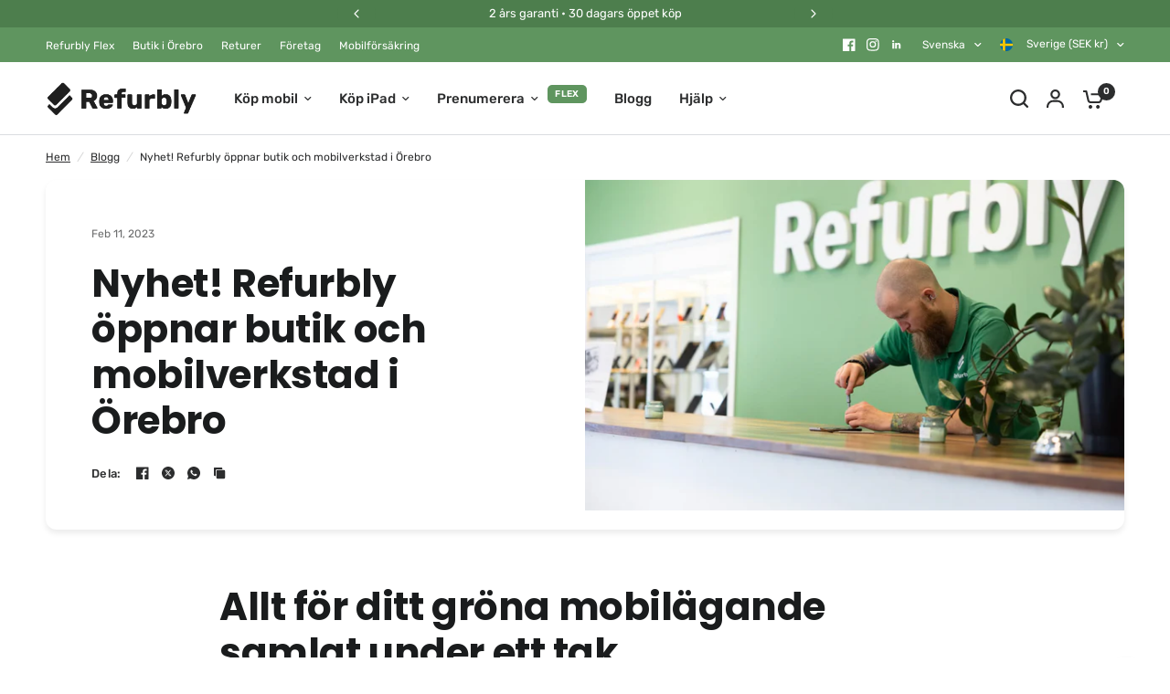

--- FILE ---
content_type: text/html; charset=utf-8
request_url: https://www.refurbly.se/blogs/magazine/refurbly-oppnar-forsta-butik
body_size: 48132
content:
<!doctype html><html class="no-js" lang="sv" dir="ltr">
<head>
	<script src="//www.refurbly.se/cdn/shop/files/pandectes-rules.js?v=7555551622167865056"></script>
	
	
	
	<meta charset="utf-8">
	<meta http-equiv="X-UA-Compatible" content="IE=edge,chrome=1">
	<meta name="viewport" content="width=device-width, initial-scale=1, maximum-scale=5, viewport-fit=cover">
	<meta name="theme-color" content="#ffffff">
	<link rel="canonical" href="https://www.refurbly.se/blogs/magazine/refurbly-oppnar-forsta-butik">
	<link rel="preconnect" href="https://cdn.shopify.com" crossorigin>
	<link rel="preload" as="style" href="//www.refurbly.se/cdn/shop/t/11/assets/app.css?v=28936470105893895861766143267">
<link rel="preload" as="style" href="//www.refurbly.se/cdn/shop/t/11/assets/product-grid.css?v=182556147575089601361757322969">



<link rel="preload" as="script" href="//www.refurbly.se/cdn/shop/t/11/assets/header.js?v=6094887744313169711757322968">
<link rel="preload" as="script" href="//www.refurbly.se/cdn/shop/t/11/assets/vendor.min.js?v=3813312436454354751757322969">
<link rel="preload" as="script" href="//www.refurbly.se/cdn/shop/t/11/assets/app.js?v=91368911961534120321757322968">

<script>
window.lazySizesConfig = window.lazySizesConfig || {};
window.lazySizesConfig.expand = 250;
window.lazySizesConfig.loadMode = 1;
window.lazySizesConfig.loadHidden = false;
</script>


	<link rel="icon" type="image/png" href="//www.refurbly.se/cdn/shop/files/refurbly-round-symbol-700x700.svg?crop=center&height=32&v=1759052006&width=32">

	<title>
	Nyhet! Refurbly öppnar butik och mobilverkstad i Örebro
	</title>

	
	<meta name="description" content="Nu öppnar vi butik i Örebro City! Välkommen till oss för att köpa eller hyra begagnade mobiler och iPads ur Örebros bredaste utbud. Samt laga din mobil, surfplatta, smartklocka och mer.">
	
<link rel="preconnect" href="https://fonts.shopifycdn.com" crossorigin>

<meta property="og:site_name" content="Refurbly">
<meta property="og:url" content="https://www.refurbly.se/blogs/magazine/refurbly-oppnar-forsta-butik">
<meta property="og:title" content="Nyhet! Refurbly öppnar butik och mobilverkstad i Örebro">
<meta property="og:type" content="article">
<meta property="og:description" content="Nu öppnar vi butik i Örebro City! Välkommen till oss för att köpa eller hyra begagnade mobiler och iPads ur Örebros bredaste utbud. Samt laga din mobil, surfplatta, smartklocka och mer."><meta property="og:image" content="http://www.refurbly.se/cdn/shop/articles/mobilreparation-refurbly-butik-orebro.webp?v=1702214256">
  <meta property="og:image:secure_url" content="https://www.refurbly.se/cdn/shop/articles/mobilreparation-refurbly-butik-orebro.webp?v=1702214256">
  <meta property="og:image:width" content="1900">
  <meta property="og:image:height" content="1166"><meta name="twitter:card" content="summary_large_image">
<meta name="twitter:title" content="Nyhet! Refurbly öppnar butik och mobilverkstad i Örebro">
<meta name="twitter:description" content="Nu öppnar vi butik i Örebro City! Välkommen till oss för att köpa eller hyra begagnade mobiler och iPads ur Örebros bredaste utbud. Samt laga din mobil, surfplatta, smartklocka och mer.">


	<link href="//www.refurbly.se/cdn/shop/t/11/assets/app.css?v=28936470105893895861766143267" rel="stylesheet" type="text/css" media="all" />
	<link href="//www.refurbly.se/cdn/shop/t/11/assets/product-grid.css?v=182556147575089601361757322969" rel="stylesheet" type="text/css" media="all" />

	<style data-shopify>
	@font-face {
  font-family: Rubik;
  font-weight: 400;
  font-style: normal;
  font-display: swap;
  src: url("//www.refurbly.se/cdn/fonts/rubik/rubik_n4.c2fb67c90aa34ecf8da34fc1da937ee9c0c27942.woff2") format("woff2"),
       url("//www.refurbly.se/cdn/fonts/rubik/rubik_n4.d229bd4a6a25ec476a0829a74bf3657a5fd9aa36.woff") format("woff");
}

@font-face {
  font-family: Rubik;
  font-weight: 500;
  font-style: normal;
  font-display: swap;
  src: url("//www.refurbly.se/cdn/fonts/rubik/rubik_n5.46f1bf0063ef6b3840ba0b9b71e86033a15b4466.woff2") format("woff2"),
       url("//www.refurbly.se/cdn/fonts/rubik/rubik_n5.c73c6e4dcc7dfb4852265eb6e0e59860278f8b84.woff") format("woff");
}

@font-face {
  font-family: Rubik;
  font-weight: 600;
  font-style: normal;
  font-display: swap;
  src: url("//www.refurbly.se/cdn/fonts/rubik/rubik_n6.67aea03a872140ecba69ec8f230a6b23b75ea115.woff2") format("woff2"),
       url("//www.refurbly.se/cdn/fonts/rubik/rubik_n6.68bdcdd14ff1017f6af9d9be50d3740fc083b3fd.woff") format("woff");
}

@font-face {
  font-family: Rubik;
  font-weight: 400;
  font-style: italic;
  font-display: swap;
  src: url("//www.refurbly.se/cdn/fonts/rubik/rubik_i4.528fdfa8adf0c2cb49c0f6d132dcaffa910849d6.woff2") format("woff2"),
       url("//www.refurbly.se/cdn/fonts/rubik/rubik_i4.937396c2106c0db7a4072bbcd373d4e3d0ab306b.woff") format("woff");
}

@font-face {
  font-family: Rubik;
  font-weight: 600;
  font-style: italic;
  font-display: swap;
  src: url("//www.refurbly.se/cdn/fonts/rubik/rubik_i6.5023766262fd45dbd0fd5eaa5993b459c760c142.woff2") format("woff2"),
       url("//www.refurbly.se/cdn/fonts/rubik/rubik_i6.d8047660bfa53ce9fbb8f4dbd284414c9080892d.woff") format("woff");
}


		@font-face {
  font-family: Poppins;
  font-weight: 700;
  font-style: normal;
  font-display: swap;
  src: url("//www.refurbly.se/cdn/fonts/poppins/poppins_n7.56758dcf284489feb014a026f3727f2f20a54626.woff2") format("woff2"),
       url("//www.refurbly.se/cdn/fonts/poppins/poppins_n7.f34f55d9b3d3205d2cd6f64955ff4b36f0cfd8da.woff") format("woff");
}

@font-face {
  font-family: Poppins;
  font-weight: 400;
  font-style: normal;
  font-display: swap;
  src: url("//www.refurbly.se/cdn/fonts/poppins/poppins_n4.0ba78fa5af9b0e1a374041b3ceaadf0a43b41362.woff2") format("woff2"),
       url("//www.refurbly.se/cdn/fonts/poppins/poppins_n4.214741a72ff2596839fc9760ee7a770386cf16ca.woff") format("woff");
}

h1,h2,h3,h4,h5,h6,
	.h1,.h2,.h3,.h4,.h5,.h6,
	.logolink.text-logo,
	.heading-font,
	.h1-xlarge,
	.h1-large,
	blockquote p,
	blockquote span,
	.customer-addresses .my-address .address-index {
		font-style: normal;
		font-weight: 700;
		font-family: Poppins, sans-serif;
	}
	body,
	.body-font,
	.thb-product-detail .product-title {
		font-style: normal;
		font-weight: 400;
		font-family: Rubik, sans-serif;
	}
	:root {
		--mobile-swipe-width: calc(90vw - 15px);
		--grid-width: 1280px;
		--grid-width-row: 1380px;
		--font-body-scale: 1.0;
		--font-body-line-height-scale: 1.0;
		--font-body-letter-spacing: 0.0em;
		--font-announcement-scale: 1.0;
		--font-body-medium-weight: 500;
    --font-body-bold-weight: 600;
		--font-heading-scale: 1.0;
		--font-heading-line-height-scale: 1.0;
		--font-heading-letter-spacing: -0.01em;
		--font-navigation-scale: 1.0;
		--font-product-price-scale: 1.0;
		--font-product-title-scale: 1.0;
		--font-product-title-line-height-scale: 1.0;
		--button-letter-spacing: 0.0em;

		--block-border-radius: 12px;
		--button-border-radius: 40px;
		--input-border-radius: 8px;

		--bg-body: #ffffff;
		--bg-body-rgb: 255,255,255;
		--bg-body-darken: #f7f7f7;
		--payment-terms-background-color: #ffffff;
		
		--color-body: #2c2d2e;
		--color-body-rgb: 44,45,46;
		--color-heading: #1a1c1d;
		--color-heading-rgb: 26,28,29;

		--color-accent: #E4828E;
		--color-accent-hover: #de6573;
		--color-accent-rgb: 228,130,142;
		--color-border: #DADCE0;
		--color-form-border: #D3D3D3;
		--color-overlay-rgb: 159,163,167;

		--shopify-accelerated-checkout-button-block-size: 50px;
		--shopify-accelerated-checkout-inline-alignment: center;
		--shopify-accelerated-checkout-skeleton-animation-duration: 0.25s;
		--shopify-accelerated-checkout-button-border-radius: 40px;

		--color-drawer-bg: #ffffff;
		--color-drawer-bg-rgb: 255,255,255;

		--color-announcement-bar-text: #ffffff;
		--color-announcement-bar-bg: #4d7e4d;

		--color-secondary-menu-text: #ffffff;
		--color-secondary-menu-bg: #5F955F;

		--color-header-bg: #ffffff;
		--color-header-bg-rgb: 255,255,255;
		--color-header-text: #2c2d2e;
		--color-header-text-rgb: 44,45,46;
		--color-header-links: #2c2d2e;
		--color-header-links-rgb: 44,45,46;
		--color-header-links-hover: #e4828e;
		--color-header-links-hover-rgb: 228,130,142;
		--color-header-icons: #2c2d2e;
		--color-header-border: #E2E2E2;

		--solid-button-background: #5f955f;
		--solid-button-background-hover: #517f51;
		--solid-button-label: #ffffff;
		--white-button-label: #2c2d2e;

		--color-price: #2c2d2e;
		--color-price-rgb: 44,45,46;
		--color-price-discounted: #c62a32;

		--color-star: #FFAA47;

		--color-inventory-instock: #279A4B;
		--color-inventory-lowstock: #e97f32;--block-shadows: 0px 4px 6px rgba(0, 0, 0, 0.08);--section-spacing-mobile: 50px;
		--section-spacing-desktop: 70px;--color-product-card-bg: #faf8f2;--color-article-card-bg: #ffffff;--color-badge-text: #ffffff;
		--color-badge-sold-out: #6d6b6b;
		--color-badge-sale: #b299e8;
		--color-badge-preorder: #666666;
		--badge-corner-radius: 14px;


		--color-footer-heading: #FFFFFF;
		--color-footer-heading-rgb: 255,255,255;
		--color-footer-text: #f2f2f2;
		--color-footer-text-rgb: 242,242,242;
		--color-footer-link: #f2f2f2;
		--color-footer-link-hover: #FFFFFF;
		--color-footer-border: #83b283;
		--color-footer-border-rgb: 131,178,131;
		--color-footer-bg: #4d7e4d;
	}



</style>


	<script>
		window.theme = window.theme || {};
		theme = {
			settings: {
				money_with_currency_format:"{{amount_no_decimals}} kr",
				cart_drawer:true},
			routes: {
				root_url: '/',
				cart_url: '/cart',
				cart_add_url: '/cart/add',
				search_url: '/search',
				cart_change_url: '/cart/change',
				cart_update_url: '/cart/update',
				predictive_search_url: '/search/suggest',
			},
			variantStrings: {
        addToCart: `Lägg i varukorg`,
        soldOut: `Slutsåld`,
        unavailable: `Otillgänglig`,
        preOrder: ``,
      },
			strings: {
				requiresTerms: `Du måste godkänna köpvillkoren för att slutföra köpet`,
				shippingEstimatorNoResults: ``,
				shippingEstimatorOneResult: ``,
				shippingEstimatorMultipleResults: ``,
				shippingEstimatorError: ``
			}
		};
	</script>
	<script>window.performance && window.performance.mark && window.performance.mark('shopify.content_for_header.start');</script><meta name="google-site-verification" content="7WDSjKDlBx5fGHCFWkxIIxvbVlOU1Uh7k9uUis8Hvc0">
<meta name="facebook-domain-verification" content="ysm4fwbg3c7rfk2krhqlnxsax497pb">
<meta id="shopify-digital-wallet" name="shopify-digital-wallet" content="/79363211609/digital_wallets/dialog">
<link rel="alternate" type="application/atom+xml" title="Feed" href="/blogs/magazine.atom" />
<link rel="alternate" hreflang="x-default" href="https://www.refurbly.se/blogs/magazine/refurbly-oppnar-forsta-butik">
<link rel="alternate" hreflang="sv" href="https://www.refurbly.se/blogs/magazine/refurbly-oppnar-forsta-butik">
<link rel="alternate" hreflang="en" href="https://www.refurbly.se/en/blogs/magazine/refurbly-oppnar-forsta-butik">
<script async="async" src="/checkouts/internal/preloads.js?locale=sv-SE"></script>
<script id="shopify-features" type="application/json">{"accessToken":"c1de72f16a943d9fafd9b41a734e8af7","betas":["rich-media-storefront-analytics"],"domain":"www.refurbly.se","predictiveSearch":true,"shopId":79363211609,"locale":"sv"}</script>
<script>var Shopify = Shopify || {};
Shopify.shop = "ce6c3a-2.myshopify.com";
Shopify.locale = "sv";
Shopify.currency = {"active":"SEK","rate":"1.0"};
Shopify.country = "SE";
Shopify.theme = {"name":"Vision - New Brand Colors – 8 sep 2025","id":186418987353,"schema_name":"Vision","schema_version":"10.0.0","theme_store_id":2053,"role":"main"};
Shopify.theme.handle = "null";
Shopify.theme.style = {"id":null,"handle":null};
Shopify.cdnHost = "www.refurbly.se/cdn";
Shopify.routes = Shopify.routes || {};
Shopify.routes.root = "/";</script>
<script type="module">!function(o){(o.Shopify=o.Shopify||{}).modules=!0}(window);</script>
<script>!function(o){function n(){var o=[];function n(){o.push(Array.prototype.slice.apply(arguments))}return n.q=o,n}var t=o.Shopify=o.Shopify||{};t.loadFeatures=n(),t.autoloadFeatures=n()}(window);</script>
<script id="shop-js-analytics" type="application/json">{"pageType":"article"}</script>
<script defer="defer" async type="module" src="//www.refurbly.se/cdn/shopifycloud/shop-js/modules/v2/client.init-shop-cart-sync_B-R_xLDe.sv.esm.js"></script>
<script defer="defer" async type="module" src="//www.refurbly.se/cdn/shopifycloud/shop-js/modules/v2/chunk.common_BsFeNlWi.esm.js"></script>
<script type="module">
  await import("//www.refurbly.se/cdn/shopifycloud/shop-js/modules/v2/client.init-shop-cart-sync_B-R_xLDe.sv.esm.js");
await import("//www.refurbly.se/cdn/shopifycloud/shop-js/modules/v2/chunk.common_BsFeNlWi.esm.js");

  window.Shopify.SignInWithShop?.initShopCartSync?.({"fedCMEnabled":true,"windoidEnabled":true});

</script>
<script>(function() {
  var isLoaded = false;
  function asyncLoad() {
    if (isLoaded) return;
    isLoaded = true;
    var urls = ["https:\/\/ecommplugins-scripts.trustpilot.com\/v2.1\/js\/header.min.js?settings=eyJrZXkiOiI5YmZONjBpaGlZbUlpY1JoIiwicyI6Im5vbmUifQ==\u0026shop=ce6c3a-2.myshopify.com","https:\/\/ecommplugins-scripts.trustpilot.com\/v2.1\/js\/success.min.js?settings=eyJrZXkiOiI5YmZONjBpaGlZbUlpY1JoIiwicyI6Im5vbmUiLCJ0IjpbIm9yZGVycy9mdWxmaWxsZWQiXSwidiI6IiIsImEiOiIifQ==\u0026shop=ce6c3a-2.myshopify.com","https:\/\/ecommplugins-trustboxsettings.trustpilot.com\/ce6c3a-2.myshopify.com.js?settings=1744358448913\u0026shop=ce6c3a-2.myshopify.com"];
    for (var i = 0; i < urls.length; i++) {
      var s = document.createElement('script');
      s.type = 'text/javascript';
      s.async = true;
      s.src = urls[i];
      var x = document.getElementsByTagName('script')[0];
      x.parentNode.insertBefore(s, x);
    }
  };
  if(window.attachEvent) {
    window.attachEvent('onload', asyncLoad);
  } else {
    window.addEventListener('load', asyncLoad, false);
  }
})();</script>
<script id="__st">var __st={"a":79363211609,"offset":3600,"reqid":"009a8d71-3d44-4c19-bef5-bef24952aeb6-1768894076","pageurl":"www.refurbly.se\/blogs\/magazine\/refurbly-oppnar-forsta-butik","s":"articles-607191269721","u":"220da12fc0aa","p":"article","rtyp":"article","rid":607191269721};</script>
<script>window.ShopifyPaypalV4VisibilityTracking = true;</script>
<script id="captcha-bootstrap">!function(){'use strict';const t='contact',e='account',n='new_comment',o=[[t,t],['blogs',n],['comments',n],[t,'customer']],c=[[e,'customer_login'],[e,'guest_login'],[e,'recover_customer_password'],[e,'create_customer']],r=t=>t.map((([t,e])=>`form[action*='/${t}']:not([data-nocaptcha='true']) input[name='form_type'][value='${e}']`)).join(','),a=t=>()=>t?[...document.querySelectorAll(t)].map((t=>t.form)):[];function s(){const t=[...o],e=r(t);return a(e)}const i='password',u='form_key',d=['recaptcha-v3-token','g-recaptcha-response','h-captcha-response',i],f=()=>{try{return window.sessionStorage}catch{return}},m='__shopify_v',_=t=>t.elements[u];function p(t,e,n=!1){try{const o=window.sessionStorage,c=JSON.parse(o.getItem(e)),{data:r}=function(t){const{data:e,action:n}=t;return t[m]||n?{data:e,action:n}:{data:t,action:n}}(c);for(const[e,n]of Object.entries(r))t.elements[e]&&(t.elements[e].value=n);n&&o.removeItem(e)}catch(o){console.error('form repopulation failed',{error:o})}}const l='form_type',E='cptcha';function T(t){t.dataset[E]=!0}const w=window,h=w.document,L='Shopify',v='ce_forms',y='captcha';let A=!1;((t,e)=>{const n=(g='f06e6c50-85a8-45c8-87d0-21a2b65856fe',I='https://cdn.shopify.com/shopifycloud/storefront-forms-hcaptcha/ce_storefront_forms_captcha_hcaptcha.v1.5.2.iife.js',D={infoText:'Skyddas av hCaptcha',privacyText:'Integritet',termsText:'Villkor'},(t,e,n)=>{const o=w[L][v],c=o.bindForm;if(c)return c(t,g,e,D).then(n);var r;o.q.push([[t,g,e,D],n]),r=I,A||(h.body.append(Object.assign(h.createElement('script'),{id:'captcha-provider',async:!0,src:r})),A=!0)});var g,I,D;w[L]=w[L]||{},w[L][v]=w[L][v]||{},w[L][v].q=[],w[L][y]=w[L][y]||{},w[L][y].protect=function(t,e){n(t,void 0,e),T(t)},Object.freeze(w[L][y]),function(t,e,n,w,h,L){const[v,y,A,g]=function(t,e,n){const i=e?o:[],u=t?c:[],d=[...i,...u],f=r(d),m=r(i),_=r(d.filter((([t,e])=>n.includes(e))));return[a(f),a(m),a(_),s()]}(w,h,L),I=t=>{const e=t.target;return e instanceof HTMLFormElement?e:e&&e.form},D=t=>v().includes(t);t.addEventListener('submit',(t=>{const e=I(t);if(!e)return;const n=D(e)&&!e.dataset.hcaptchaBound&&!e.dataset.recaptchaBound,o=_(e),c=g().includes(e)&&(!o||!o.value);(n||c)&&t.preventDefault(),c&&!n&&(function(t){try{if(!f())return;!function(t){const e=f();if(!e)return;const n=_(t);if(!n)return;const o=n.value;o&&e.removeItem(o)}(t);const e=Array.from(Array(32),(()=>Math.random().toString(36)[2])).join('');!function(t,e){_(t)||t.append(Object.assign(document.createElement('input'),{type:'hidden',name:u})),t.elements[u].value=e}(t,e),function(t,e){const n=f();if(!n)return;const o=[...t.querySelectorAll(`input[type='${i}']`)].map((({name:t})=>t)),c=[...d,...o],r={};for(const[a,s]of new FormData(t).entries())c.includes(a)||(r[a]=s);n.setItem(e,JSON.stringify({[m]:1,action:t.action,data:r}))}(t,e)}catch(e){console.error('failed to persist form',e)}}(e),e.submit())}));const S=(t,e)=>{t&&!t.dataset[E]&&(n(t,e.some((e=>e===t))),T(t))};for(const o of['focusin','change'])t.addEventListener(o,(t=>{const e=I(t);D(e)&&S(e,y())}));const B=e.get('form_key'),M=e.get(l),P=B&&M;t.addEventListener('DOMContentLoaded',(()=>{const t=y();if(P)for(const e of t)e.elements[l].value===M&&p(e,B);[...new Set([...A(),...v().filter((t=>'true'===t.dataset.shopifyCaptcha))])].forEach((e=>S(e,t)))}))}(h,new URLSearchParams(w.location.search),n,t,e,['guest_login'])})(!0,!0)}();</script>
<script integrity="sha256-4kQ18oKyAcykRKYeNunJcIwy7WH5gtpwJnB7kiuLZ1E=" data-source-attribution="shopify.loadfeatures" defer="defer" src="//www.refurbly.se/cdn/shopifycloud/storefront/assets/storefront/load_feature-a0a9edcb.js" crossorigin="anonymous"></script>
<script data-source-attribution="shopify.dynamic_checkout.dynamic.init">var Shopify=Shopify||{};Shopify.PaymentButton=Shopify.PaymentButton||{isStorefrontPortableWallets:!0,init:function(){window.Shopify.PaymentButton.init=function(){};var t=document.createElement("script");t.src="https://www.refurbly.se/cdn/shopifycloud/portable-wallets/latest/portable-wallets.sv.js",t.type="module",document.head.appendChild(t)}};
</script>
<script data-source-attribution="shopify.dynamic_checkout.buyer_consent">
  function portableWalletsHideBuyerConsent(e){var t=document.getElementById("shopify-buyer-consent"),n=document.getElementById("shopify-subscription-policy-button");t&&n&&(t.classList.add("hidden"),t.setAttribute("aria-hidden","true"),n.removeEventListener("click",e))}function portableWalletsShowBuyerConsent(e){var t=document.getElementById("shopify-buyer-consent"),n=document.getElementById("shopify-subscription-policy-button");t&&n&&(t.classList.remove("hidden"),t.removeAttribute("aria-hidden"),n.addEventListener("click",e))}window.Shopify?.PaymentButton&&(window.Shopify.PaymentButton.hideBuyerConsent=portableWalletsHideBuyerConsent,window.Shopify.PaymentButton.showBuyerConsent=portableWalletsShowBuyerConsent);
</script>
<script data-source-attribution="shopify.dynamic_checkout.cart.bootstrap">document.addEventListener("DOMContentLoaded",(function(){function t(){return document.querySelector("shopify-accelerated-checkout-cart, shopify-accelerated-checkout")}if(t())Shopify.PaymentButton.init();else{new MutationObserver((function(e,n){t()&&(Shopify.PaymentButton.init(),n.disconnect())})).observe(document.body,{childList:!0,subtree:!0})}}));
</script>

<script>window.performance && window.performance.mark && window.performance.mark('shopify.content_for_header.end');</script> <!-- Header hook for plugins -->

	<script>document.documentElement.className = document.documentElement.className.replace('no-js', 'js');</script>
	
<script defer src="https://t.adii.se/init.js"></script>
<!-- BEGIN app block: shopify://apps/pandectes-gdpr/blocks/banner/58c0baa2-6cc1-480c-9ea6-38d6d559556a -->
  
    
      <!-- TCF is active, scripts are loaded above -->
      
        <script>
          if (!window.PandectesRulesSettings) {
            window.PandectesRulesSettings = {"store":{"id":79363211609,"adminMode":false,"headless":false,"storefrontRootDomain":"","checkoutRootDomain":"","storefrontAccessToken":""},"banner":{"revokableTrigger":false,"cookiesBlockedByDefault":"7","hybridStrict":false,"isActive":true},"geolocation":{"brOnly":false,"caOnly":false,"chOnly":false,"euOnly":false,"jpOnly":false,"thOnly":false,"canadaOnly":false,"canadaLaw25":false,"canadaPipeda":false,"globalVisibility":true},"blocker":{"isActive":false,"googleConsentMode":{"isActive":true,"id":"","analyticsId":"","adStorageCategory":4,"analyticsStorageCategory":2,"functionalityStorageCategory":1,"personalizationStorageCategory":1,"securityStorageCategory":0,"customEvent":true,"redactData":true,"urlPassthrough":false,"dataLayerProperty":"dataLayer"},"facebookPixel":{"isActive":false,"id":"","ldu":false},"microsoft":{},"clarity":{},"rakuten":{"isActive":false,"cmp":false,"ccpa":false},"gpcIsActive":false,"defaultBlocked":7,"patterns":{"whiteList":[],"blackList":{"1":[],"2":[],"4":[],"8":[]},"iframesWhiteList":[],"iframesBlackList":{"1":[],"2":[],"4":[],"8":[]},"beaconsWhiteList":[],"beaconsBlackList":{"1":[],"2":[],"4":[],"8":[]}}}};
            const rulesScript = document.createElement('script');
            window.PandectesRulesSettings.auto = true;
            rulesScript.src = "https://cdn.shopify.com/extensions/019bd5ea-1b0e-7a2f-9987-841d0997d3f9/gdpr-230/assets/pandectes-rules.js";
            const firstChild = document.head.firstChild;
            document.head.insertBefore(rulesScript, firstChild);
          }
        </script>
      
      <script>
        
          window.PandectesSettings = {"store":{"id":79363211609,"plan":"plus","theme":"Updated copy of Vision – 12 jan 2025","primaryLocale":"sv","adminMode":false,"headless":false,"storefrontRootDomain":"","checkoutRootDomain":"","storefrontAccessToken":""},"tsPublished":1758721269,"declaration":{"showPurpose":false,"showProvider":false,"declIntroText":"Vi använder cookies för att optimera webbplatsens funktionalitet, analysera prestandan och ge dig en personlig upplevelse. Vissa cookies är nödvändiga för att webbplatsen ska fungera och fungera korrekt. Dessa cookies kan inte inaktiveras. I det här fönstret kan du hantera dina preferenser för cookies.","showDateGenerated":true},"language":{"unpublished":[],"languageMode":"Multilingual","fallbackLanguage":"sv","languageDetection":"url","languagesSupported":["en"]},"texts":{"managed":{"headerText":{"en":"We respect your privacy","sv":"Vi respekterar din integritet"},"consentText":{"en":"This website uses cookies to ensure you get the best experience.","sv":"Denna webbplats använder cookies för att säkerställa att du får den bästa upplevelsen."},"linkText":{"en":"Learn more","sv":"Läs mer"},"imprintText":{"en":"Imprint","sv":"Avtryck"},"googleLinkText":{"en":"Google's Privacy Terms","sv":"Googles sekretessvillkor"},"allowButtonText":{"en":"Accept","sv":"Acceptera"},"denyButtonText":{"en":"Decline","sv":"Neka"},"dismissButtonText":{"en":"Ok","sv":"Ok"},"leaveSiteButtonText":{"en":"Leave this site","sv":"Lämna denna webbplats"},"preferencesButtonText":{"en":"Preferences","sv":"Preferenser"},"cookiePolicyText":{"en":"Cookie policy","sv":"Cookiepolicy"},"preferencesPopupTitleText":{"en":"Manage consent preferences","sv":"Hantera samtyckeinställningar"},"preferencesPopupIntroText":{"en":"We use cookies to optimize website functionality, analyze the performance, and provide personalized experience to you. Some cookies are essential to make the website operate and function correctly. Those cookies cannot be disabled. In this window you can manage your preference of cookies.","sv":"Vi använder cookies för att optimera webbplatsens funktionalitet, analysera prestanda och ge dig personlig upplevelse. Vissa kakor är viktiga för att webbplatsen ska fungera och fungera korrekt. Dessa cookies kan inte inaktiveras. I det här fönstret kan du hantera dina preferenser för cookies."},"preferencesPopupSaveButtonText":{"en":"Save preferences","sv":"Spara inställningar"},"preferencesPopupCloseButtonText":{"en":"Close","sv":"Stäng"},"preferencesPopupAcceptAllButtonText":{"en":"Accept all","sv":"Acceptera alla"},"preferencesPopupRejectAllButtonText":{"en":"Reject all","sv":"Avvisa alla"},"cookiesDetailsText":{"en":"Cookies details","sv":"Information om cookies"},"preferencesPopupAlwaysAllowedText":{"en":"Always allowed","sv":"Alltid tillåtna"},"accessSectionParagraphText":{"en":"You have the right to request access to your data at any time.","sv":"Du har rätt att när som helst få tillgång till dina uppgifter."},"accessSectionTitleText":{"en":"Data portability","sv":"Dataportabilitet"},"accessSectionAccountInfoActionText":{"en":"Personal data","sv":"Personlig information"},"accessSectionDownloadReportActionText":{"en":"Request export","sv":"Ladda ner allt"},"accessSectionGDPRRequestsActionText":{"en":"Data subject requests","sv":"Begäran av registrerade"},"accessSectionOrdersRecordsActionText":{"en":"Orders","sv":"Order"},"rectificationSectionParagraphText":{"en":"You have the right to request your data to be updated whenever you think it is appropriate.","sv":"Du har rätt att begära att dina uppgifter uppdateras när du tycker att det är lämpligt."},"rectificationSectionTitleText":{"en":"Data Rectification","sv":"Rättelse av data"},"rectificationCommentPlaceholder":{"en":"Describe what you want to be updated","sv":"Beskriv vad du vill uppdatera"},"rectificationCommentValidationError":{"en":"Comment is required","sv":"Kommentar krävs"},"rectificationSectionEditAccountActionText":{"en":"Request an update","sv":"Begär en uppdatering"},"erasureSectionTitleText":{"en":"Right to be forgotten","sv":"Rätt att bli bortglömd"},"erasureSectionParagraphText":{"en":"You have the right to ask all your data to be erased. After that, you will no longer be able to access your account.","sv":"Du har rätt att be alla dina data raderas. Efter det kommer du inte längre att kunna komma åt ditt konto."},"erasureSectionRequestDeletionActionText":{"en":"Request personal data deletion","sv":"Begär radering av personuppgifter"},"consentDate":{"en":"Consent date","sv":"Samtyckesdatum"},"consentId":{"en":"Consent ID","sv":"Samtyckes-ID"},"consentSectionChangeConsentActionText":{"en":"Change consent preference","sv":"Ändra samtyckesinställning"},"consentSectionConsentedText":{"en":"You consented to the cookies policy of this website on","sv":"Du har samtyckt till cookiespolicyn för denna webbplats den"},"consentSectionNoConsentText":{"en":"You have not consented to the cookies policy of this website.","sv":"Du har inte godkänt cookiepolicyn för denna webbplats."},"consentSectionTitleText":{"en":"Your cookie consent","sv":"Ditt samtycke till cookies"},"consentStatus":{"en":"Consent preference","sv":"samtycke"},"confirmationFailureMessage":{"en":"Your request was not verified. Please try again and if problem persists, contact store owner for assistance","sv":"Din begäran verifierades inte. Försök igen och kontakta butiksägaren för att få hjälp om problemet kvarstår"},"confirmationFailureTitle":{"en":"A problem occurred","sv":"Ett problem uppstod"},"confirmationSuccessMessage":{"en":"We will soon get back to you as to your request.","sv":"Vi återkommer snart till dig angående din begäran."},"confirmationSuccessTitle":{"en":"Your request is verified","sv":"Din begäran har verifierats"},"guestsSupportEmailFailureMessage":{"en":"Your request was not submitted. Please try again and if problem persists, contact store owner for assistance.","sv":"Din begäran skickades inte. Försök igen och om problemet kvarstår, kontakta butiksägaren för hjälp."},"guestsSupportEmailFailureTitle":{"en":"A problem occurred","sv":"Ett problem uppstod"},"guestsSupportEmailPlaceholder":{"en":"E-mail address","sv":"E-postadress"},"guestsSupportEmailSuccessMessage":{"en":"If you are registered as a customer of this store, you will soon receive an email with instructions on how to proceed.","sv":"Om du är registrerad som kund i den här butiken får du snart ett mejl med instruktioner om hur du går tillväga."},"guestsSupportEmailSuccessTitle":{"en":"Thank you for your request","sv":"Tack för din förfrågan"},"guestsSupportEmailValidationError":{"en":"Email is not valid","sv":"E-post är inte giltig"},"guestsSupportInfoText":{"en":"Please login with your customer account to further proceed.","sv":"Logga in med ditt kundkonto för att fortsätta."},"submitButton":{"en":"Submit","sv":"Skicka in"},"submittingButton":{"en":"Submitting...","sv":"Skickar ..."},"cancelButton":{"en":"Cancel","sv":"Avbryt"},"declIntroText":{"en":"We use cookies to optimize website functionality, analyze the performance, and provide personalized experience to you. Some cookies are essential to make the website operate and function correctly. Those cookies cannot be disabled. In this window you can manage your preference of cookies.","sv":"Vi använder cookies för att optimera webbplatsens funktionalitet, analysera prestandan och ge dig en personlig upplevelse. Vissa cookies är nödvändiga för att webbplatsen ska fungera och fungera korrekt. Dessa cookies kan inte inaktiveras. I det här fönstret kan du hantera dina preferenser för cookies."},"declName":{"en":"Name","sv":"Namn"},"declPurpose":{"en":"Purpose","sv":"Syfte"},"declType":{"en":"Type","sv":"Typ"},"declRetention":{"en":"Retention","sv":"Varaktighet"},"declProvider":{"en":"Provider","sv":"Leverantör"},"declFirstParty":{"en":"First-party","sv":"Förstapartskakor"},"declThirdParty":{"en":"Third-party","sv":"Tredje part"},"declSeconds":{"en":"seconds","sv":"sekunder"},"declMinutes":{"en":"minutes","sv":"minuter"},"declHours":{"en":"hours","sv":"timmar"},"declDays":{"en":"days","sv":"dagar"},"declWeeks":{"en":"week(s)","sv":"vecka(or)"},"declMonths":{"en":"months","sv":"månader"},"declYears":{"en":"years","sv":"år"},"declSession":{"en":"Session","sv":"Session"},"declDomain":{"en":"Domain","sv":"Domän"},"declPath":{"en":"Path","sv":"Väg"}},"categories":{"strictlyNecessaryCookiesTitleText":{"en":"Strictly necessary cookies","sv":"Strikt nödvändiga kakor"},"strictlyNecessaryCookiesDescriptionText":{"en":"These cookies are essential in order to enable you to move around the website and use its features, such as accessing secure areas of the website. The website cannot function properly without these cookies.","sv":"Dessa cookies är viktiga för att du ska kunna flytta runt på webbplatsen och använda dess funktioner, till exempel att komma åt säkra områden på webbplatsen. Webbplatsen kan inte fungera korrekt utan dessa cookies."},"functionalityCookiesTitleText":{"en":"Functional cookies","sv":"Funktionella kakor"},"functionalityCookiesDescriptionText":{"en":"These cookies enable the site to provide enhanced functionality and personalisation. They may be set by us or by third party providers whose services we have added to our pages. If you do not allow these cookies then some or all of these services may not function properly.","sv":"Dessa cookies gör det möjligt för webbplatsen att tillhandahålla förbättrad funktionalitet och anpassning. De kan ställas in av oss eller av tredjepartsleverantörer vars tjänster vi har lagt till på våra sidor. Om du inte tillåter dessa kakor kanske vissa eller alla av dessa tjänster inte fungerar korrekt."},"performanceCookiesTitleText":{"en":"Performance cookies","sv":"Prestandakakor"},"performanceCookiesDescriptionText":{"en":"These cookies enable us to monitor and improve the performance of our website. For example, they allow us to count visits, identify traffic sources and see which parts of the site are most popular.","sv":"Dessa cookies gör att vi kan övervaka och förbättra prestandan på vår webbplats. Till exempel tillåter de oss att räkna besök, identifiera trafikkällor och se vilka delar av webbplatsen som är mest populära."},"targetingCookiesTitleText":{"en":"Targeting cookies","sv":"Inriktningskakor"},"targetingCookiesDescriptionText":{"en":"These cookies may be set through our site by our advertising partners. They may be used by those companies to build a profile of your interests and show you relevant adverts on other sites.    They do not store directly personal information, but are based on uniquely identifying your browser and internet device. If you do not allow these cookies, you will experience less targeted advertising.","sv":"Dessa cookies kan sättas via vår webbplats av våra reklampartners. De kan användas av dessa företag för att skapa en profil av dina intressen och visa relevanta annonser på andra webbplatser. De lagrar inte direkt personlig information, men är baserade på att identifiera din webbläsare och internetenhet på ett unikt sätt. Om du inte tillåter dessa cookies kommer du att uppleva mindre riktad reklam."},"unclassifiedCookiesTitleText":{"en":"Unclassified cookies","sv":"Oklassificerade cookies"},"unclassifiedCookiesDescriptionText":{"en":"Unclassified cookies are cookies that we are in the process of classifying, together with the providers of individual cookies.","sv":"Oklassificerade cookies är cookies som vi håller på att klassificera tillsammans med leverantörerna av enskilda cookies."}},"auto":{}},"library":{"previewMode":false,"fadeInTimeout":0,"defaultBlocked":7,"showLink":true,"showImprintLink":false,"showGoogleLink":false,"enabled":true,"cookie":{"expiryDays":365,"secure":true,"domain":""},"dismissOnScroll":false,"dismissOnWindowClick":false,"dismissOnTimeout":false,"palette":{"popup":{"background":"#FFFFFF","backgroundForCalculations":{"a":1,"b":255,"g":255,"r":255},"text":"#000000"},"button":{"background":"transparent","backgroundForCalculations":{"a":1,"b":255,"g":255,"r":255},"text":"#000000","textForCalculation":{"a":1,"b":0,"g":0,"r":0},"border":"#000000"}},"content":{"href":"https://www.refurbly.se/policies/privacy-policy","imprintHref":"/","close":"&#10005;","target":"","logo":"<img class=\"cc-banner-logo\" style=\"max-height: 40px;\" src=\"https://ce6c3a-2.myshopify.com/cdn/shop/files/pandectes-banner-logo.png\" alt=\"Cookie banner\" />"},"window":"<div role=\"dialog\" aria-labelledby=\"cookieconsent:head\" aria-describedby=\"cookieconsent:desc\" id=\"pandectes-banner\" class=\"cc-window-wrapper cc-bottom-left-wrapper\"><div class=\"pd-cookie-banner-window cc-window {{classes}}\"><!--googleoff: all-->{{children}}<!--googleon: all--></div></div>","compliance":{"opt-both":"<div class=\"cc-compliance cc-highlight\">{{deny}}{{allow}}</div>"},"type":"opt-both","layouts":{"basic":"{{logo}}{{header}}{{messagelink}}{{compliance}}"},"position":"bottom-left","theme":"wired","revokable":false,"animateRevokable":false,"revokableReset":false,"revokableLogoUrl":"https://ce6c3a-2.myshopify.com/cdn/shop/files/pandectes-reopen-logo.png","revokablePlacement":"bottom-left","revokableMarginHorizontal":15,"revokableMarginVertical":15,"static":false,"autoAttach":true,"hasTransition":true,"blacklistPage":[""],"elements":{"close":"<button aria-label=\"Stäng\" type=\"button\" class=\"cc-close\">{{close}}</button>","dismiss":"<button type=\"button\" class=\"cc-btn cc-btn-decision cc-dismiss\">{{dismiss}}</button>","allow":"<button type=\"button\" class=\"cc-btn cc-btn-decision cc-allow\">{{allow}}</button>","deny":"<button type=\"button\" class=\"cc-btn cc-btn-decision cc-deny\">{{deny}}</button>","preferences":"<button type=\"button\" class=\"cc-btn cc-settings\" onclick=\"Pandectes.fn.openPreferences()\">{{preferences}}</button>"}},"geolocation":{"brOnly":false,"caOnly":false,"chOnly":false,"euOnly":false,"jpOnly":false,"thOnly":false,"canadaOnly":false,"canadaLaw25":false,"canadaPipeda":false,"globalVisibility":true},"dsr":{"guestsSupport":false,"accessSectionDownloadReportAuto":false},"banner":{"resetTs":1708525821,"extraCss":"        .cc-banner-logo {max-width: 24em!important;}    @media(min-width: 768px) {.cc-window.cc-floating{max-width: 24em!important;width: 24em!important;}}    .cc-message, .pd-cookie-banner-window .cc-header, .cc-logo {text-align: left}    .cc-window-wrapper{z-index: 2147483647;}    .cc-window{z-index: 2147483647;font-family: inherit;}    .pd-cookie-banner-window .cc-header{font-family: inherit;}    .pd-cp-ui{font-family: inherit; background-color: #FFFFFF;color:#000000;}    button.pd-cp-btn, a.pd-cp-btn{}    input + .pd-cp-preferences-slider{background-color: rgba(0, 0, 0, 0.3)}    .pd-cp-scrolling-section::-webkit-scrollbar{background-color: rgba(0, 0, 0, 0.3)}    input:checked + .pd-cp-preferences-slider{background-color: rgba(0, 0, 0, 1)}    .pd-cp-scrolling-section::-webkit-scrollbar-thumb {background-color: rgba(0, 0, 0, 1)}    .pd-cp-ui-close{color:#000000;}    .pd-cp-preferences-slider:before{background-color: #FFFFFF}    .pd-cp-title:before {border-color: #000000!important}    .pd-cp-preferences-slider{background-color:#000000}    .pd-cp-toggle{color:#000000!important}    @media(max-width:699px) {.pd-cp-ui-close-top svg {fill: #000000}}    .pd-cp-toggle:hover,.pd-cp-toggle:visited,.pd-cp-toggle:active{color:#000000!important}    .pd-cookie-banner-window {box-shadow: 0 0 18px rgb(0 0 0 / 20%);}  .pd-cookie-banner-window {border-radius:6px;}.cc-allow {background: #5F955F !important; color:white !important;border-color:#5F955F !important;}.cc-allow, .cc-deny {border-width: 1px; border-radius:4px;}","customJavascript":{},"showPoweredBy":false,"logoHeight":40,"revokableTrigger":false,"hybridStrict":false,"cookiesBlockedByDefault":"7","isActive":true,"implicitSavePreferences":false,"cookieIcon":false,"blockBots":false,"showCookiesDetails":false,"hasTransition":true,"blockingPage":false,"showOnlyLandingPage":false,"leaveSiteUrl":"https://www.google.com","linkRespectStoreLang":true},"cookies":{"0":[{"name":"secure_customer_sig","type":"http","domain":"www.refurbly.se","path":"/","provider":"Shopify","firstParty":true,"retention":"1 year(s)","session":false,"expires":1,"unit":"declYears","purpose":{"en":"Used to identify a user after they sign into a shop as a customer so they do not need to log in again.","sv":"Används i samband med kundinloggning."}},{"name":"localization","type":"http","domain":"www.refurbly.se","path":"/","provider":"Shopify","firstParty":true,"retention":"1 year(s)","session":false,"expires":1,"unit":"declYears","purpose":{"en":"Used to localize the cart to the correct country.","sv":"Shopify butikslokalisering"}},{"name":"cart_currency","type":"http","domain":"www.refurbly.se","path":"/","provider":"Shopify","firstParty":true,"retention":"2 ","session":false,"expires":2,"unit":"declSession","purpose":{"en":"Used after a checkout is completed to initialize a new empty cart with the same currency as the one just used.","sv":"Cookien är nödvändig för den säkra utchecknings- och betalningsfunktionen på webbplatsen. Denna funktion tillhandahålls av shopify.com."}},{"name":"_cmp_a","type":"http","domain":".refurbly.se","path":"/","provider":"Shopify","firstParty":false,"retention":"1 day(s)","session":false,"expires":1,"unit":"declDays","purpose":{"en":"Used for managing customer privacy settings.","sv":"Används för att hantera kunders integritetsinställningar."}},{"name":"_tracking_consent","type":"http","domain":".refurbly.se","path":"/","provider":"Shopify","firstParty":false,"retention":"1 year(s)","session":false,"expires":1,"unit":"declYears","purpose":{"en":"Used to store a user's preferences if a merchant has set up privacy rules in the visitor's region.","sv":"Spårningspreferenser."}},{"name":"keep_alive","type":"http","domain":"www.refurbly.se","path":"/","provider":"Shopify","firstParty":true,"retention":"30 minute(s)","session":false,"expires":30,"unit":"declMinutes","purpose":{"en":"Used when international domain redirection is enabled to determine if a request is the first one of a session.","sv":"Används i samband med köparlokalisering."}},{"name":"identity-state","type":"http","domain":"shopify.com","path":"/","provider":"Shopify","firstParty":false,"retention":"1 day(s)","session":false,"expires":1,"unit":"declDays","purpose":{"sv":"Används i samband med kundautentisering."}},{"name":"_secure_account_session_id","type":"http","domain":"shopify.com","path":"/79363211609","provider":"Shopify","firstParty":false,"retention":"1 month(s)","session":false,"expires":1,"unit":"declMonths","purpose":{"en":"Used to track a user's session for new customer accounts.","sv":"Used to track a user's session for new customer accounts."}},{"name":"customer_account_locale","type":"http","domain":"shopify.com","path":"/79363211609","provider":"Shopify","firstParty":false,"retention":"1 year(s)","session":false,"expires":1,"unit":"declYears","purpose":{"en":"Used to keep track of a customer account locale when a redirection occurs from checkout or the storefront to customer accounts.","sv":"Used in connection with new customer accounts."}},{"name":"_identity_session","type":"http","domain":"shopify.com","path":"/","provider":"Shopify","firstParty":false,"retention":"1 year(s)","session":false,"expires":1,"unit":"declYears","purpose":{"en":"Contains the identity session identifier of the user.","sv":""}},{"name":"identity-state-36c867a2757b32495fd6765a8730187d","type":"http","domain":"shopify.com","path":"/","provider":"Shopify","firstParty":false,"retention":"1 day(s)","session":false,"expires":1,"unit":"declDays","purpose":{"sv":""}},{"name":"adrecord","type":"http","domain":"t.adii.se","path":"/init.js","provider":"other","firstParty":false,"retention":"1 day(s)","session":false,"expires":1,"unit":"declDays","purpose":{"sv":"test"}},{"name":"adrecord-convert","type":"http","domain":"t.adii.io","path":"/convert.js","provider":"other","firstParty":false,"retention":"1 day(s)","session":false,"expires":1,"unit":"declDays","purpose":{"sv":""}}],"1":[{"name":"locale_bar_accepted","type":"http","domain":"www.refurbly.se","path":"/","provider":"GrizzlyAppsSRL","firstParty":true,"retention":"Session","session":true,"expires":-54,"unit":"declYears","purpose":{"en":"Preserves if the modal from the geolocation app was accepted.","sv":"Denna cookie tillhandahålls av appen (BEST Currency Converter) och används för att säkra den valuta som kunden valt."}}],"2":[{"name":"_orig_referrer","type":"http","domain":".refurbly.se","path":"/","provider":"Shopify","firstParty":false,"retention":"2 ","session":false,"expires":2,"unit":"declSession","purpose":{"en":"Allows merchant to identify where people are visiting them from.","sv":"Spårar målsidor."}},{"name":"_landing_page","type":"http","domain":".refurbly.se","path":"/","provider":"Shopify","firstParty":false,"retention":"2 ","session":false,"expires":2,"unit":"declSession","purpose":{"en":"Capture the landing page of visitor when they come from other sites.","sv":"Spårar målsidor."}},{"name":"_shopify_sa_t","type":"http","domain":"www.refurbly.se","path":"/","provider":"Shopify","firstParty":true,"retention":"30 minute(s)","session":false,"expires":30,"unit":"declMinutes","purpose":{"en":"Capture the landing page of visitor when they come from other sites to support marketing analytics.","sv":"Shopify-analyser relaterade till marknadsföring och hänvisningar."}},{"name":"_shopify_s","type":"http","domain":"www.refurbly.se","path":"/","provider":"Shopify","firstParty":true,"retention":"30 minute(s)","session":false,"expires":30,"unit":"declMinutes","purpose":{"en":"Used to identify a given browser session/shop combination. Duration is 30 minute rolling expiry of last use.","sv":"Shopify-analys."}},{"name":"_shopify_sa_p","type":"http","domain":"www.refurbly.se","path":"/","provider":"Shopify","firstParty":true,"retention":"30 minute(s)","session":false,"expires":30,"unit":"declMinutes","purpose":{"en":"Capture the landing page of visitor when they come from other sites to support marketing analytics.","sv":"Shopify-analyser relaterade till marknadsföring och hänvisningar."}},{"name":"_gid","type":"http","domain":".refurbly.se","path":"/","provider":"Google","firstParty":false,"retention":"1 day(s)","session":false,"expires":1,"unit":"declDays","purpose":{"en":"Cookie is placed by Google Analytics to count and track pageviews.","sv":"Cookie placeras av Google Analytics för att räkna och spåra sidvisningar."}},{"name":"_shopify_s","type":"http","domain":".refurbly.se","path":"/","provider":"Shopify","firstParty":false,"retention":"30 minute(s)","session":false,"expires":30,"unit":"declMinutes","purpose":{"en":"Used to identify a given browser session/shop combination. Duration is 30 minute rolling expiry of last use.","sv":"Shopify-analys."}},{"name":"_shopify_y","type":"http","domain":".refurbly.se","path":"/","provider":"Shopify","firstParty":false,"retention":"1 year(s)","session":false,"expires":1,"unit":"declYears","purpose":{"en":"Shopify analytics.","sv":"Shopify-analys."}},{"name":"_ga","type":"http","domain":".refurbly.se","path":"/","provider":"Google","firstParty":false,"retention":"1 year(s)","session":false,"expires":1,"unit":"declYears","purpose":{"en":"Cookie is set by Google Analytics with unknown functionality","sv":"Cookie ställs in av Google Analytics med okänd funktionalitet"}},{"name":"_shopify_sa_t","type":"http","domain":".refurbly.se","path":"/","provider":"Shopify","firstParty":false,"retention":"30 minute(s)","session":false,"expires":30,"unit":"declMinutes","purpose":{"en":"Capture the landing page of visitor when they come from other sites to support marketing analytics.","sv":"Shopify-analyser relaterade till marknadsföring och hänvisningar."}},{"name":"_shopify_sa_p","type":"http","domain":".refurbly.se","path":"/","provider":"Shopify","firstParty":false,"retention":"30 minute(s)","session":false,"expires":30,"unit":"declMinutes","purpose":{"en":"Capture the landing page of visitor when they come from other sites to support marketing analytics.","sv":"Shopify-analyser relaterade till marknadsföring och hänvisningar."}},{"name":"_shopify_s","type":"http","domain":"se","path":"/","provider":"Shopify","firstParty":false,"retention":"Session","session":true,"expires":1,"unit":"declSeconds","purpose":{"en":"Used to identify a given browser session/shop combination. Duration is 30 minute rolling expiry of last use.","sv":"Shopify-analys."}},{"name":"_gat_gtag_UA_144167149_3","type":"http","domain":".refurbly.se","path":"/","provider":"Google","firstParty":false,"retention":"1 minute(s)","session":false,"expires":1,"unit":"declMinutes","purpose":{"sv":""}},{"name":"_ga_NGQWRN27SY","type":"http","domain":".refurbly.se","path":"/","provider":"Google","firstParty":false,"retention":"1 year(s)","session":false,"expires":1,"unit":"declYears","purpose":{"sv":""}},{"name":"_ga_X5WQN0ZPDQ","type":"http","domain":".refurbly.se","path":"/","provider":"Google","firstParty":false,"retention":"1 year(s)","session":false,"expires":1,"unit":"declYears","purpose":{"sv":""}}],"4":[{"name":"_fbp","type":"http","domain":".refurbly.se","path":"/","provider":"Facebook","firstParty":false,"retention":"3 month(s)","session":false,"expires":3,"unit":"declMonths","purpose":{"en":"Cookie is placed by Facebook to track visits across websites.","sv":"Cookie placeras av Facebook för att spåra besök på webbplatser."}},{"name":"wpm-domain-test","type":"http","domain":"se","path":"/","provider":"Shopify","firstParty":false,"retention":"Session","session":true,"expires":1,"unit":"declSeconds","purpose":{"en":"Used to test Shopify's Web Pixel Manager with the domain to make sure everything is working correctly.\t","sv":"Används för att testa lagringen av parametrar om produkter som lagts till i kundvagnen eller betalningsvalutan"}},{"name":"wpm-domain-test","type":"http","domain":"refurbly.se","path":"/","provider":"Shopify","firstParty":false,"retention":"Session","session":true,"expires":1,"unit":"declSeconds","purpose":{"en":"Used to test Shopify's Web Pixel Manager with the domain to make sure everything is working correctly.\t","sv":"Används för att testa lagringen av parametrar om produkter som lagts till i kundvagnen eller betalningsvalutan"}},{"name":"wpm-domain-test","type":"http","domain":"www.refurbly.se","path":"/","provider":"Shopify","firstParty":true,"retention":"Session","session":true,"expires":1,"unit":"declSeconds","purpose":{"en":"Used to test Shopify's Web Pixel Manager with the domain to make sure everything is working correctly.\t","sv":"Används för att testa lagringen av parametrar om produkter som lagts till i kundvagnen eller betalningsvalutan"}}],"8":[{"name":"_fw_crm_v","type":"http","domain":".refurbly.se","path":"/","provider":"Unknown","firstParty":false,"retention":"1 year(s)","session":false,"expires":1,"unit":"declYears","purpose":{"sv":""}},{"name":"__Host-_identity_session_same_site","type":"http","domain":"shopify.com","path":"/","provider":"Unknown","firstParty":false,"retention":"1 year(s)","session":false,"expires":1,"unit":"declYears","purpose":{"sv":""}},{"name":"cf_chl_3","type":"http","domain":"shopify.com","path":"/","provider":"Unknown","firstParty":false,"retention":"1 hour(s)","session":false,"expires":1,"unit":"declHours","purpose":{"sv":""}},{"name":"device_id","type":"http","domain":"shopify.com","path":"/","provider":"Unknown","firstParty":false,"retention":"1 year(s)","session":false,"expires":1,"unit":"declYears","purpose":{"en":"Session device identifier to help prevent fraud.","sv":""}}]},"blocker":{"isActive":false,"googleConsentMode":{"id":"","analyticsId":"","isActive":true,"adStorageCategory":4,"analyticsStorageCategory":2,"personalizationStorageCategory":1,"functionalityStorageCategory":1,"customEvent":true,"securityStorageCategory":0,"redactData":true,"urlPassthrough":false,"dataLayerProperty":"dataLayer"},"facebookPixel":{"id":"","isActive":false,"ldu":false},"microsoft":{},"rakuten":{"isActive":false,"cmp":false,"ccpa":false},"gpcIsActive":false,"clarity":{},"defaultBlocked":7,"patterns":{"whiteList":[],"blackList":{"1":[],"2":[],"4":[],"8":[]},"iframesWhiteList":[],"iframesBlackList":{"1":[],"2":[],"4":[],"8":[]},"beaconsWhiteList":[],"beaconsBlackList":{"1":[],"2":[],"4":[],"8":[]}}}};
        
        window.addEventListener('DOMContentLoaded', function(){
          const script = document.createElement('script');
          
            script.src = "https://cdn.shopify.com/extensions/019bd5ea-1b0e-7a2f-9987-841d0997d3f9/gdpr-230/assets/pandectes-core.js";
          
          script.defer = true;
          document.body.appendChild(script);
        })
      </script>
    
  


<!-- END app block --><script src="https://cdn.shopify.com/extensions/019b92df-1966-750c-943d-a8ced4b05ac2/option-cli3-369/assets/gpomain.js" type="text/javascript" defer="defer"></script>
<script src="https://cdn.shopify.com/extensions/019b7cd0-6587-73c3-9937-bcc2249fa2c4/lb-upsell-227/assets/lb-selleasy.js" type="text/javascript" defer="defer"></script>
<script src="https://cdn.shopify.com/extensions/019b49ca-f4d2-7565-95dd-5bef1df559b9/theme-app-extension-126/assets/common.js" type="text/javascript" defer="defer"></script>
<link href="https://monorail-edge.shopifysvc.com" rel="dns-prefetch">
<script>(function(){if ("sendBeacon" in navigator && "performance" in window) {try {var session_token_from_headers = performance.getEntriesByType('navigation')[0].serverTiming.find(x => x.name == '_s').description;} catch {var session_token_from_headers = undefined;}var session_cookie_matches = document.cookie.match(/_shopify_s=([^;]*)/);var session_token_from_cookie = session_cookie_matches && session_cookie_matches.length === 2 ? session_cookie_matches[1] : "";var session_token = session_token_from_headers || session_token_from_cookie || "";function handle_abandonment_event(e) {var entries = performance.getEntries().filter(function(entry) {return /monorail-edge.shopifysvc.com/.test(entry.name);});if (!window.abandonment_tracked && entries.length === 0) {window.abandonment_tracked = true;var currentMs = Date.now();var navigation_start = performance.timing.navigationStart;var payload = {shop_id: 79363211609,url: window.location.href,navigation_start,duration: currentMs - navigation_start,session_token,page_type: "article"};window.navigator.sendBeacon("https://monorail-edge.shopifysvc.com/v1/produce", JSON.stringify({schema_id: "online_store_buyer_site_abandonment/1.1",payload: payload,metadata: {event_created_at_ms: currentMs,event_sent_at_ms: currentMs}}));}}window.addEventListener('pagehide', handle_abandonment_event);}}());</script>
<script id="web-pixels-manager-setup">(function e(e,d,r,n,o){if(void 0===o&&(o={}),!Boolean(null===(a=null===(i=window.Shopify)||void 0===i?void 0:i.analytics)||void 0===a?void 0:a.replayQueue)){var i,a;window.Shopify=window.Shopify||{};var t=window.Shopify;t.analytics=t.analytics||{};var s=t.analytics;s.replayQueue=[],s.publish=function(e,d,r){return s.replayQueue.push([e,d,r]),!0};try{self.performance.mark("wpm:start")}catch(e){}var l=function(){var e={modern:/Edge?\/(1{2}[4-9]|1[2-9]\d|[2-9]\d{2}|\d{4,})\.\d+(\.\d+|)|Firefox\/(1{2}[4-9]|1[2-9]\d|[2-9]\d{2}|\d{4,})\.\d+(\.\d+|)|Chrom(ium|e)\/(9{2}|\d{3,})\.\d+(\.\d+|)|(Maci|X1{2}).+ Version\/(15\.\d+|(1[6-9]|[2-9]\d|\d{3,})\.\d+)([,.]\d+|)( \(\w+\)|)( Mobile\/\w+|) Safari\/|Chrome.+OPR\/(9{2}|\d{3,})\.\d+\.\d+|(CPU[ +]OS|iPhone[ +]OS|CPU[ +]iPhone|CPU IPhone OS|CPU iPad OS)[ +]+(15[._]\d+|(1[6-9]|[2-9]\d|\d{3,})[._]\d+)([._]\d+|)|Android:?[ /-](13[3-9]|1[4-9]\d|[2-9]\d{2}|\d{4,})(\.\d+|)(\.\d+|)|Android.+Firefox\/(13[5-9]|1[4-9]\d|[2-9]\d{2}|\d{4,})\.\d+(\.\d+|)|Android.+Chrom(ium|e)\/(13[3-9]|1[4-9]\d|[2-9]\d{2}|\d{4,})\.\d+(\.\d+|)|SamsungBrowser\/([2-9]\d|\d{3,})\.\d+/,legacy:/Edge?\/(1[6-9]|[2-9]\d|\d{3,})\.\d+(\.\d+|)|Firefox\/(5[4-9]|[6-9]\d|\d{3,})\.\d+(\.\d+|)|Chrom(ium|e)\/(5[1-9]|[6-9]\d|\d{3,})\.\d+(\.\d+|)([\d.]+$|.*Safari\/(?![\d.]+ Edge\/[\d.]+$))|(Maci|X1{2}).+ Version\/(10\.\d+|(1[1-9]|[2-9]\d|\d{3,})\.\d+)([,.]\d+|)( \(\w+\)|)( Mobile\/\w+|) Safari\/|Chrome.+OPR\/(3[89]|[4-9]\d|\d{3,})\.\d+\.\d+|(CPU[ +]OS|iPhone[ +]OS|CPU[ +]iPhone|CPU IPhone OS|CPU iPad OS)[ +]+(10[._]\d+|(1[1-9]|[2-9]\d|\d{3,})[._]\d+)([._]\d+|)|Android:?[ /-](13[3-9]|1[4-9]\d|[2-9]\d{2}|\d{4,})(\.\d+|)(\.\d+|)|Mobile Safari.+OPR\/([89]\d|\d{3,})\.\d+\.\d+|Android.+Firefox\/(13[5-9]|1[4-9]\d|[2-9]\d{2}|\d{4,})\.\d+(\.\d+|)|Android.+Chrom(ium|e)\/(13[3-9]|1[4-9]\d|[2-9]\d{2}|\d{4,})\.\d+(\.\d+|)|Android.+(UC? ?Browser|UCWEB|U3)[ /]?(15\.([5-9]|\d{2,})|(1[6-9]|[2-9]\d|\d{3,})\.\d+)\.\d+|SamsungBrowser\/(5\.\d+|([6-9]|\d{2,})\.\d+)|Android.+MQ{2}Browser\/(14(\.(9|\d{2,})|)|(1[5-9]|[2-9]\d|\d{3,})(\.\d+|))(\.\d+|)|K[Aa][Ii]OS\/(3\.\d+|([4-9]|\d{2,})\.\d+)(\.\d+|)/},d=e.modern,r=e.legacy,n=navigator.userAgent;return n.match(d)?"modern":n.match(r)?"legacy":"unknown"}(),u="modern"===l?"modern":"legacy",c=(null!=n?n:{modern:"",legacy:""})[u],f=function(e){return[e.baseUrl,"/wpm","/b",e.hashVersion,"modern"===e.buildTarget?"m":"l",".js"].join("")}({baseUrl:d,hashVersion:r,buildTarget:u}),m=function(e){var d=e.version,r=e.bundleTarget,n=e.surface,o=e.pageUrl,i=e.monorailEndpoint;return{emit:function(e){var a=e.status,t=e.errorMsg,s=(new Date).getTime(),l=JSON.stringify({metadata:{event_sent_at_ms:s},events:[{schema_id:"web_pixels_manager_load/3.1",payload:{version:d,bundle_target:r,page_url:o,status:a,surface:n,error_msg:t},metadata:{event_created_at_ms:s}}]});if(!i)return console&&console.warn&&console.warn("[Web Pixels Manager] No Monorail endpoint provided, skipping logging."),!1;try{return self.navigator.sendBeacon.bind(self.navigator)(i,l)}catch(e){}var u=new XMLHttpRequest;try{return u.open("POST",i,!0),u.setRequestHeader("Content-Type","text/plain"),u.send(l),!0}catch(e){return console&&console.warn&&console.warn("[Web Pixels Manager] Got an unhandled error while logging to Monorail."),!1}}}}({version:r,bundleTarget:l,surface:e.surface,pageUrl:self.location.href,monorailEndpoint:e.monorailEndpoint});try{o.browserTarget=l,function(e){var d=e.src,r=e.async,n=void 0===r||r,o=e.onload,i=e.onerror,a=e.sri,t=e.scriptDataAttributes,s=void 0===t?{}:t,l=document.createElement("script"),u=document.querySelector("head"),c=document.querySelector("body");if(l.async=n,l.src=d,a&&(l.integrity=a,l.crossOrigin="anonymous"),s)for(var f in s)if(Object.prototype.hasOwnProperty.call(s,f))try{l.dataset[f]=s[f]}catch(e){}if(o&&l.addEventListener("load",o),i&&l.addEventListener("error",i),u)u.appendChild(l);else{if(!c)throw new Error("Did not find a head or body element to append the script");c.appendChild(l)}}({src:f,async:!0,onload:function(){if(!function(){var e,d;return Boolean(null===(d=null===(e=window.Shopify)||void 0===e?void 0:e.analytics)||void 0===d?void 0:d.initialized)}()){var d=window.webPixelsManager.init(e)||void 0;if(d){var r=window.Shopify.analytics;r.replayQueue.forEach((function(e){var r=e[0],n=e[1],o=e[2];d.publishCustomEvent(r,n,o)})),r.replayQueue=[],r.publish=d.publishCustomEvent,r.visitor=d.visitor,r.initialized=!0}}},onerror:function(){return m.emit({status:"failed",errorMsg:"".concat(f," has failed to load")})},sri:function(e){var d=/^sha384-[A-Za-z0-9+/=]+$/;return"string"==typeof e&&d.test(e)}(c)?c:"",scriptDataAttributes:o}),m.emit({status:"loading"})}catch(e){m.emit({status:"failed",errorMsg:(null==e?void 0:e.message)||"Unknown error"})}}})({shopId: 79363211609,storefrontBaseUrl: "https://www.refurbly.se",extensionsBaseUrl: "https://extensions.shopifycdn.com/cdn/shopifycloud/web-pixels-manager",monorailEndpoint: "https://monorail-edge.shopifysvc.com/unstable/produce_batch",surface: "storefront-renderer",enabledBetaFlags: ["2dca8a86"],webPixelsConfigList: [{"id":"2827583833","configuration":"{\"accountID\":\"shopjar\"}","eventPayloadVersion":"v1","runtimeContext":"STRICT","scriptVersion":"3695d58a4bdf3f78e3aa47292c161a2e","type":"APP","apiClientId":884572161,"privacyPurposes":["ANALYTICS","MARKETING","SALE_OF_DATA"],"dataSharingAdjustments":{"protectedCustomerApprovalScopes":["read_customer_address","read_customer_email","read_customer_name","read_customer_personal_data","read_customer_phone"]}},{"id":"930709849","configuration":"{\"config\":\"{\\\"pixel_id\\\":\\\"G-X5WQN0ZPDQ\\\",\\\"target_country\\\":\\\"SE\\\",\\\"gtag_events\\\":[{\\\"type\\\":\\\"begin_checkout\\\",\\\"action_label\\\":\\\"G-X5WQN0ZPDQ\\\"},{\\\"type\\\":\\\"search\\\",\\\"action_label\\\":\\\"G-X5WQN0ZPDQ\\\"},{\\\"type\\\":\\\"view_item\\\",\\\"action_label\\\":[\\\"G-X5WQN0ZPDQ\\\",\\\"MC-NGQWRN27SY\\\"]},{\\\"type\\\":\\\"purchase\\\",\\\"action_label\\\":[\\\"G-X5WQN0ZPDQ\\\",\\\"MC-NGQWRN27SY\\\"]},{\\\"type\\\":\\\"page_view\\\",\\\"action_label\\\":[\\\"G-X5WQN0ZPDQ\\\",\\\"MC-NGQWRN27SY\\\"]},{\\\"type\\\":\\\"add_payment_info\\\",\\\"action_label\\\":\\\"G-X5WQN0ZPDQ\\\"},{\\\"type\\\":\\\"add_to_cart\\\",\\\"action_label\\\":\\\"G-X5WQN0ZPDQ\\\"}],\\\"enable_monitoring_mode\\\":false}\"}","eventPayloadVersion":"v1","runtimeContext":"OPEN","scriptVersion":"b2a88bafab3e21179ed38636efcd8a93","type":"APP","apiClientId":1780363,"privacyPurposes":[],"dataSharingAdjustments":{"protectedCustomerApprovalScopes":["read_customer_address","read_customer_email","read_customer_name","read_customer_personal_data","read_customer_phone"]}},{"id":"398262617","configuration":"{\"pixel_id\":\"343179199897848\",\"pixel_type\":\"facebook_pixel\",\"metaapp_system_user_token\":\"-\"}","eventPayloadVersion":"v1","runtimeContext":"OPEN","scriptVersion":"ca16bc87fe92b6042fbaa3acc2fbdaa6","type":"APP","apiClientId":2329312,"privacyPurposes":["ANALYTICS","MARKETING","SALE_OF_DATA"],"dataSharingAdjustments":{"protectedCustomerApprovalScopes":["read_customer_address","read_customer_email","read_customer_name","read_customer_personal_data","read_customer_phone"]}},{"id":"173506905","configuration":"{\"accountID\":\"selleasy-metrics-track\"}","eventPayloadVersion":"v1","runtimeContext":"STRICT","scriptVersion":"5aac1f99a8ca74af74cea751ede503d2","type":"APP","apiClientId":5519923,"privacyPurposes":[],"dataSharingAdjustments":{"protectedCustomerApprovalScopes":["read_customer_email","read_customer_name","read_customer_personal_data"]}},{"id":"120160601","eventPayloadVersion":"1","runtimeContext":"LAX","scriptVersion":"1","type":"CUSTOM","privacyPurposes":["SALE_OF_DATA"],"name":"Adrecord Conversion"},{"id":"shopify-app-pixel","configuration":"{}","eventPayloadVersion":"v1","runtimeContext":"STRICT","scriptVersion":"0450","apiClientId":"shopify-pixel","type":"APP","privacyPurposes":["ANALYTICS","MARKETING"]},{"id":"shopify-custom-pixel","eventPayloadVersion":"v1","runtimeContext":"LAX","scriptVersion":"0450","apiClientId":"shopify-pixel","type":"CUSTOM","privacyPurposes":["ANALYTICS","MARKETING"]}],isMerchantRequest: false,initData: {"shop":{"name":"Refurbly","paymentSettings":{"currencyCode":"SEK"},"myshopifyDomain":"ce6c3a-2.myshopify.com","countryCode":"SE","storefrontUrl":"https:\/\/www.refurbly.se"},"customer":null,"cart":null,"checkout":null,"productVariants":[],"purchasingCompany":null},},"https://www.refurbly.se/cdn","fcfee988w5aeb613cpc8e4bc33m6693e112",{"modern":"","legacy":""},{"shopId":"79363211609","storefrontBaseUrl":"https:\/\/www.refurbly.se","extensionBaseUrl":"https:\/\/extensions.shopifycdn.com\/cdn\/shopifycloud\/web-pixels-manager","surface":"storefront-renderer","enabledBetaFlags":"[\"2dca8a86\"]","isMerchantRequest":"false","hashVersion":"fcfee988w5aeb613cpc8e4bc33m6693e112","publish":"custom","events":"[[\"page_viewed\",{}]]"});</script><script>
  window.ShopifyAnalytics = window.ShopifyAnalytics || {};
  window.ShopifyAnalytics.meta = window.ShopifyAnalytics.meta || {};
  window.ShopifyAnalytics.meta.currency = 'SEK';
  var meta = {"page":{"pageType":"article","resourceType":"article","resourceId":607191269721,"requestId":"009a8d71-3d44-4c19-bef5-bef24952aeb6-1768894076"}};
  for (var attr in meta) {
    window.ShopifyAnalytics.meta[attr] = meta[attr];
  }
</script>
<script class="analytics">
  (function () {
    var customDocumentWrite = function(content) {
      var jquery = null;

      if (window.jQuery) {
        jquery = window.jQuery;
      } else if (window.Checkout && window.Checkout.$) {
        jquery = window.Checkout.$;
      }

      if (jquery) {
        jquery('body').append(content);
      }
    };

    var hasLoggedConversion = function(token) {
      if (token) {
        return document.cookie.indexOf('loggedConversion=' + token) !== -1;
      }
      return false;
    }

    var setCookieIfConversion = function(token) {
      if (token) {
        var twoMonthsFromNow = new Date(Date.now());
        twoMonthsFromNow.setMonth(twoMonthsFromNow.getMonth() + 2);

        document.cookie = 'loggedConversion=' + token + '; expires=' + twoMonthsFromNow;
      }
    }

    var trekkie = window.ShopifyAnalytics.lib = window.trekkie = window.trekkie || [];
    if (trekkie.integrations) {
      return;
    }
    trekkie.methods = [
      'identify',
      'page',
      'ready',
      'track',
      'trackForm',
      'trackLink'
    ];
    trekkie.factory = function(method) {
      return function() {
        var args = Array.prototype.slice.call(arguments);
        args.unshift(method);
        trekkie.push(args);
        return trekkie;
      };
    };
    for (var i = 0; i < trekkie.methods.length; i++) {
      var key = trekkie.methods[i];
      trekkie[key] = trekkie.factory(key);
    }
    trekkie.load = function(config) {
      trekkie.config = config || {};
      trekkie.config.initialDocumentCookie = document.cookie;
      var first = document.getElementsByTagName('script')[0];
      var script = document.createElement('script');
      script.type = 'text/javascript';
      script.onerror = function(e) {
        var scriptFallback = document.createElement('script');
        scriptFallback.type = 'text/javascript';
        scriptFallback.onerror = function(error) {
                var Monorail = {
      produce: function produce(monorailDomain, schemaId, payload) {
        var currentMs = new Date().getTime();
        var event = {
          schema_id: schemaId,
          payload: payload,
          metadata: {
            event_created_at_ms: currentMs,
            event_sent_at_ms: currentMs
          }
        };
        return Monorail.sendRequest("https://" + monorailDomain + "/v1/produce", JSON.stringify(event));
      },
      sendRequest: function sendRequest(endpointUrl, payload) {
        // Try the sendBeacon API
        if (window && window.navigator && typeof window.navigator.sendBeacon === 'function' && typeof window.Blob === 'function' && !Monorail.isIos12()) {
          var blobData = new window.Blob([payload], {
            type: 'text/plain'
          });

          if (window.navigator.sendBeacon(endpointUrl, blobData)) {
            return true;
          } // sendBeacon was not successful

        } // XHR beacon

        var xhr = new XMLHttpRequest();

        try {
          xhr.open('POST', endpointUrl);
          xhr.setRequestHeader('Content-Type', 'text/plain');
          xhr.send(payload);
        } catch (e) {
          console.log(e);
        }

        return false;
      },
      isIos12: function isIos12() {
        return window.navigator.userAgent.lastIndexOf('iPhone; CPU iPhone OS 12_') !== -1 || window.navigator.userAgent.lastIndexOf('iPad; CPU OS 12_') !== -1;
      }
    };
    Monorail.produce('monorail-edge.shopifysvc.com',
      'trekkie_storefront_load_errors/1.1',
      {shop_id: 79363211609,
      theme_id: 186418987353,
      app_name: "storefront",
      context_url: window.location.href,
      source_url: "//www.refurbly.se/cdn/s/trekkie.storefront.cd680fe47e6c39ca5d5df5f0a32d569bc48c0f27.min.js"});

        };
        scriptFallback.async = true;
        scriptFallback.src = '//www.refurbly.se/cdn/s/trekkie.storefront.cd680fe47e6c39ca5d5df5f0a32d569bc48c0f27.min.js';
        first.parentNode.insertBefore(scriptFallback, first);
      };
      script.async = true;
      script.src = '//www.refurbly.se/cdn/s/trekkie.storefront.cd680fe47e6c39ca5d5df5f0a32d569bc48c0f27.min.js';
      first.parentNode.insertBefore(script, first);
    };
    trekkie.load(
      {"Trekkie":{"appName":"storefront","development":false,"defaultAttributes":{"shopId":79363211609,"isMerchantRequest":null,"themeId":186418987353,"themeCityHash":"17493314097021215320","contentLanguage":"sv","currency":"SEK","eventMetadataId":"29ff8745-3a8f-489e-9527-03129414ee52"},"isServerSideCookieWritingEnabled":true,"monorailRegion":"shop_domain","enabledBetaFlags":["65f19447"]},"Session Attribution":{},"S2S":{"facebookCapiEnabled":true,"source":"trekkie-storefront-renderer","apiClientId":580111}}
    );

    var loaded = false;
    trekkie.ready(function() {
      if (loaded) return;
      loaded = true;

      window.ShopifyAnalytics.lib = window.trekkie;

      var originalDocumentWrite = document.write;
      document.write = customDocumentWrite;
      try { window.ShopifyAnalytics.merchantGoogleAnalytics.call(this); } catch(error) {};
      document.write = originalDocumentWrite;

      window.ShopifyAnalytics.lib.page(null,{"pageType":"article","resourceType":"article","resourceId":607191269721,"requestId":"009a8d71-3d44-4c19-bef5-bef24952aeb6-1768894076","shopifyEmitted":true});

      var match = window.location.pathname.match(/checkouts\/(.+)\/(thank_you|post_purchase)/)
      var token = match? match[1]: undefined;
      if (!hasLoggedConversion(token)) {
        setCookieIfConversion(token);
        
      }
    });


        var eventsListenerScript = document.createElement('script');
        eventsListenerScript.async = true;
        eventsListenerScript.src = "//www.refurbly.se/cdn/shopifycloud/storefront/assets/shop_events_listener-3da45d37.js";
        document.getElementsByTagName('head')[0].appendChild(eventsListenerScript);

})();</script>
<script
  defer
  src="https://www.refurbly.se/cdn/shopifycloud/perf-kit/shopify-perf-kit-3.0.4.min.js"
  data-application="storefront-renderer"
  data-shop-id="79363211609"
  data-render-region="gcp-us-east1"
  data-page-type="article"
  data-theme-instance-id="186418987353"
  data-theme-name="Vision"
  data-theme-version="10.0.0"
  data-monorail-region="shop_domain"
  data-resource-timing-sampling-rate="10"
  data-shs="true"
  data-shs-beacon="true"
  data-shs-export-with-fetch="true"
  data-shs-logs-sample-rate="1"
  data-shs-beacon-endpoint="https://www.refurbly.se/api/collect"
></script>
</head>
<body class="animations-false button-uppercase-false navigation-uppercase-false product-card-spacing-medium article-card-spacing-large compare-false template-article template-article">
	<a class="screen-reader-shortcut" href="#main-content">Hoppa till text</a>
	<div id="wrapper"><!-- BEGIN sections: header-group -->
<div id="shopify-section-sections--26218049765721__announcement-bar" class="shopify-section shopify-section-group-header-group announcement-bar-section"><link href="//www.refurbly.se/cdn/shop/t/11/assets/announcement-bar.css?v=102745717212446753261757322968" rel="stylesheet" type="text/css" media="all" /><div class="announcement-bar" style="--color-announcement-bar-text: #ffffff; --color-announcement-bar-bg: #4d7e4d;">
			<div class="announcement-bar--inner direction-left announcement-bar--carousel" style="--marquee-speed: 50s"><slide-show class="carousel announcement-bar--use-colors-false" data-autoplay="7000"><div class="announcement-bar--item carousel__slide" data-color="#ffffff" data-bg="#3f72e5" >2 års garanti • 30 dagars öppet köp</div><div class="announcement-bar--item carousel__slide" data-color="#ffffff" data-bg="#3f72e5" >1-3 dagars fri frakt • Gratis retur</div><div class="announcement-bar--item carousel__slide" data-color="#ffffff" data-bg="#3f72e5" >Köp nu, betala senare. Eller prenumerera med Flex</div><div class="announcement-bar--item carousel__slide" data-color="#ffffff" data-bg="#e4828e" ><a href="https://flex.refurbly.se/" target="_blank">Försäkring, skärmskydd och mer ingår med Flex</a></div><div class="flickity-nav flickity-prev" tabindex="0"><svg width="6" height="10" viewBox="0 0 6 10" fill="none" xmlns="http://www.w3.org/2000/svg">
<path d="M5 1L1 5L5 9" stroke="var(--color-accent)" stroke-width="1.2" stroke-linecap="round" stroke-linejoin="round"/>
</svg></div>
						<div class="flickity-nav flickity-next" tabindex="0"><svg width="6" height="10" viewBox="0 0 6 10" fill="none" xmlns="http://www.w3.org/2000/svg">
<path d="M1 1L5 5L1 9" stroke="var(--color-accent)" stroke-width="1.2" stroke-linecap="round" stroke-linejoin="round"/>
</svg>
</div></slide-show></div>
		</div>
</div><div id="shopify-section-sections--26218049765721__header-secondary-menu" class="shopify-section shopify-section-group-header-group header-secondary-menu-section"><link href="//www.refurbly.se/cdn/shop/t/11/assets/subheader.css?v=157224127516459467691757322969" rel="stylesheet" type="text/css" media="all" /><aside class="subheader subheader-border--false">
	<div class="subheader--inner">
		<div class="subheader--left">
			<ul class="thb-full-menu" role="menubar"><li role="menuitem" class="" >
						<a href="https://flex.refurbly.se/" title="Refurbly Flex">Refurbly Flex</a></li><li role="menuitem" class="" >
						<a href="/pages/butik-orebro" title="Butik i Örebro">Butik i Örebro</a></li><li role="menuitem" class="" >
						<a href="/pages/retur" title="Returer">Returer</a></li><li role="menuitem" class="" >
						<a href="/pages/foretag" title="Företag">Företag</a></li><li role="menuitem" class="" >
						<a href="/pages/mobilforsakring" title="Mobilförsäkring">Mobilförsäkring</a></li></ul>
		</div>
		<div class="subheader--right"><ul class="social-links">
	
	<li><a href="https://www.facebook.com/refurblysweden" class="social facebook" target="_blank" rel="noreferrer" title="Facebook"><svg aria-hidden="true" focusable="false" role="presentation" class="icon icon-facebook" viewBox="0 0 18 18">
  <path fill="var(--color-accent)" d="M16.42.61c.27 0 .5.1.69.28.19.2.28.42.28.7v15.44c0 .27-.1.5-.28.69a.94.94 0 01-.7.28h-4.39v-6.7h2.25l.31-2.65h-2.56v-1.7c0-.4.1-.72.28-.93.18-.2.5-.32 1-.32h1.37V3.35c-.6-.06-1.27-.1-2.01-.1-1.01 0-1.83.3-2.45.9-.62.6-.93 1.44-.93 2.53v1.97H7.04v2.65h2.24V18H.98c-.28 0-.5-.1-.7-.28a.94.94 0 01-.28-.7V1.59c0-.27.1-.5.28-.69a.94.94 0 01.7-.28h15.44z"/>
</svg></a></li>
	
	
	
	<li><a href="https://www.instagram.com/refurbly/" class="social instagram" target="_blank" rel="noreferrer" title="Instagram"><svg aria-hidden="true" focusable="false" role="presentation" class="icon icon-instagram" viewBox="0 0 18 18">
  <path fill="var(--color-accent)" d="M8.77 1.58c2.34 0 2.62.01 3.54.05.86.04 1.32.18 1.63.3.41.17.7.35 1.01.66.3.3.5.6.65 1 .12.32.27.78.3 1.64.05.92.06 1.2.06 3.54s-.01 2.62-.05 3.54a4.79 4.79 0 01-.3 1.63c-.17.41-.35.7-.66 1.01-.3.3-.6.5-1.01.66-.31.12-.77.26-1.63.3-.92.04-1.2.05-3.54.05s-2.62 0-3.55-.05a4.79 4.79 0 01-1.62-.3c-.42-.16-.7-.35-1.01-.66-.31-.3-.5-.6-.66-1a4.87 4.87 0 01-.3-1.64c-.04-.92-.05-1.2-.05-3.54s0-2.62.05-3.54c.04-.86.18-1.32.3-1.63.16-.41.35-.7.66-1.01.3-.3.6-.5 1-.65.32-.12.78-.27 1.63-.3.93-.05 1.2-.06 3.55-.06zm0-1.58C6.39 0 6.09.01 5.15.05c-.93.04-1.57.2-2.13.4-.57.23-1.06.54-1.55 1.02C1 1.96.7 2.45.46 3.02c-.22.56-.37 1.2-.4 2.13C0 6.1 0 6.4 0 8.77s.01 2.68.05 3.61c.04.94.2 1.57.4 2.13.23.58.54 1.07 1.02 1.56.49.48.98.78 1.55 1.01.56.22 1.2.37 2.13.4.94.05 1.24.06 3.62.06 2.39 0 2.68-.01 3.62-.05.93-.04 1.57-.2 2.13-.41a4.27 4.27 0 001.55-1.01c.49-.49.79-.98 1.01-1.56.22-.55.37-1.19.41-2.13.04-.93.05-1.23.05-3.61 0-2.39 0-2.68-.05-3.62a6.47 6.47 0 00-.4-2.13 4.27 4.27 0 00-1.02-1.55A4.35 4.35 0 0014.52.46a6.43 6.43 0 00-2.13-.41A69 69 0 008.77 0z"/>
  <path fill="var(--color-accent)" d="M8.8 4a4.5 4.5 0 100 9 4.5 4.5 0 000-9zm0 7.43a2.92 2.92 0 110-5.85 2.92 2.92 0 010 5.85zM13.43 5a1.05 1.05 0 100-2.1 1.05 1.05 0 000 2.1z"/>
</svg></a></li>
	
	
	
	
	
	
	<li><a href="https://www.linkedin.com/company/28956017" class="social linkedin" target="_blank" rel="noreferrer" title="Linkedin"><svg role="presentation" focusable="false" width="27" height="27" class="icon icon-linkedin" viewBox="0 0 24 24">
  <path fill-rule="evenodd" clip-rule="evenodd" d="M7.349 5.478a1.875 1.875 0 1 0-3.749 0 1.875 1.875 0 1 0 3.749 0ZM7.092 19.2H3.857V8.78h3.235V19.2ZM12.22 8.78H9.121V19.2h3.228v-5.154c0-1.36.257-2.676 1.94-2.676 1.658 0 1.68 1.554 1.68 2.763V19.2H19.2v-5.715c0-2.806-.605-4.963-3.877-4.963-1.573 0-2.629.863-3.06 1.683h-.044V8.78Z" fill="var(--color-accent)"/>
</svg></a></li>
	
	
</ul>
<div class="no-js-hidden"><localization-form class="thb-localization-forms "><form method="post" action="/localization" id="HeaderLocalization" accept-charset="UTF-8" class="shopify-localization-form" enctype="multipart/form-data"><input type="hidden" name="form_type" value="localization" /><input type="hidden" name="utf8" value="✓" /><input type="hidden" name="_method" value="put" /><input type="hidden" name="return_to" value="/blogs/magazine/refurbly-oppnar-forsta-butik" /><custom-select class="custom-select custom-select--language">
			<button class="custom-select--button"><span class="custom-select--text">Svenska</span> <span class="custom-select--arrow"><svg width="8" height="6" viewBox="0 0 8 6" fill="none" xmlns="http://www.w3.org/2000/svg">
<path d="M6.75 1.5L3.75 4.5L0.75 1.5" stroke="var(--color-body)" stroke-width="1.1" stroke-linecap="round" stroke-linejoin="round"/>
</svg></span></button>
			<div class="custom-select--list">
				<scroll-shadow>
					<ul><li class="custom-select--item" tabindex="-1">
              <button class="custom-select--item-active" lang="sv" aria-current="true" data-value="sv">
                Svenska
              </button>
            </li><li class="custom-select--item" tabindex="-1">
              <button class="" lang="en" data-value="en">
                English
              </button>
            </li></ul>
				</scroll-shadow>
			</div>
			<input type="hidden" name="locale_code" value="sv">
		</custom-select><custom-select class="custom-select custom-select--currency">
			<button class="custom-select--button"><span class="custom-select--text"><img src="//cdn.shopify.com/static/images/flags/se.svg?crop=center&amp;format=jpg&amp;height=28&amp;width=28" alt="Sverige" srcset="//cdn.shopify.com/static/images/flags/se.svg?crop=center&amp;format=jpg&amp;height=28&amp;width=28 28w" width="28" height="28" loading="lazy" sizes="14px" class="thb-localization-forms--flag"> Sverige (SEK kr)</span> <span class="custom-select--arrow"><svg width="8" height="6" viewBox="0 0 8 6" fill="none" xmlns="http://www.w3.org/2000/svg">
<path d="M6.75 1.5L3.75 4.5L0.75 1.5" stroke="var(--color-body)" stroke-width="1.1" stroke-linecap="round" stroke-linejoin="round"/>
</svg></span></button>
			<div class="custom-select--list">
				<scroll-shadow>
					<ul><li class="custom-select--item" tabindex="-1">
	              <button class="custom-select--item-active"  aria-current="true" data-value="SE">
									<img src="//cdn.shopify.com/static/images/flags/se.svg?crop=center&amp;format=jpg&amp;height=28&amp;width=28" alt="Sverige" srcset="//cdn.shopify.com/static/images/flags/se.svg?crop=center&amp;format=jpg&amp;height=28&amp;width=28 28w" width="28" height="28" loading="lazy" sizes="14px" class="thb-localization-forms--flag">Sverige <span class="thb-localization-forms--currency">(SEK kr)</span>
	              </button>
	            </li></ul>
				</scroll-shadow>
			</div>
			<input type="hidden" name="country_code" value="SE">
		</custom-select><noscript>
			<button class="text-button">Uppdatera land/region</button>
		</noscript></form></localization-form></div>
		</div>
	</div>
</aside>


<style> #shopify-section-sections--26218049765721__header-secondary-menu .subheader a:hover {color: #ffffff;} #shopify-section-sections--26218049765721__header-secondary-menu .thb-full-menu a:after {background: #ffffff;} </style></div><div id="shopify-section-sections--26218049765721__header" class="shopify-section shopify-section-group-header-group header-section"><theme-header
  id="header"
  class="header style2 header--shadow-medium transparent--false "
>
  <div class="header--inner"><div class="thb-header-mobile-left">
	<details class="mobile-toggle-wrapper">
	<summary class="mobile-toggle">
		<span></span>
		<span></span>
		<span></span>
	</summary><nav id="mobile-menu" class="mobile-menu-drawer" role="dialog" tabindex="-1">
	<div class="mobile-menu-drawer--inner"><ul class="mobile-menu"><li><details class="link-container">
							<summary class="parent-link">Köp mobil<span class="link-forward"><svg width="8" height="14" viewBox="0 0 8 14" fill="none" xmlns="http://www.w3.org/2000/svg">
<path d="M0.999999 13L7 7L1 1" stroke="var(--color-header-links, --color-accent)" stroke-width="1.3" stroke-linecap="round" stroke-linejoin="round"/>
</svg></span></summary>
							<ul class="sub-menu">
								<li class="parent-link-back">
									<button class="parent-link-back--button"><span><svg width="6" height="10" viewBox="0 0 6 10" fill="none" xmlns="http://www.w3.org/2000/svg">
<path d="M5 9L1 5L5 1" stroke="var(--color-header-links, --color-accent)" stroke-width="1.3" stroke-linecap="round" stroke-linejoin="round"/>
</svg></span> Köp mobil</button>
								</li><li><details class="link-container">
													<summary>Begagnade iPhones<span class="link-forward"><svg width="8" height="14" viewBox="0 0 8 14" fill="none" xmlns="http://www.w3.org/2000/svg">
<path d="M0.999999 13L7 7L1 1" stroke="var(--color-header-links, --color-accent)" stroke-width="1.3" stroke-linecap="round" stroke-linejoin="round"/>
</svg></span></summary>
													<ul class="sub-menu" tabindex="-1">
														<li class="parent-link-back">
															<button class="parent-link-back--button"><span><svg width="6" height="10" viewBox="0 0 6 10" fill="none" xmlns="http://www.w3.org/2000/svg">
<path d="M5 9L1 5L5 1" stroke="var(--color-header-links, --color-accent)" stroke-width="1.3" stroke-linecap="round" stroke-linejoin="round"/>
</svg></span> Köp mobil</button>
														</li><li>
																<a href="/collections/kampanjvaror" title="Fynda deals nu 🎉" role="menuitem">Fynda deals nu 🎉 </a>
															</li><li>
																<a href="/collections/begagnad-iphone" title="Visa alla iPhones 📱" role="menuitem">Visa alla iPhones 📱 </a>
															</li><li>
																<a href="/pages/barnets-forsta-mobil" title="Barnets första mobil" role="menuitem">Barnets första mobil </a>
															</li><li>
																<a href="/products/iphone-16-pro" title="iPhone 16 Pro" role="menuitem">iPhone 16 Pro </a>
															</li><li>
																<a href="/products/iphone-16" title="iPhone 16" role="menuitem">iPhone 16 </a>
															</li><li>
																<a href="/products/iphone-15" title="iPhone 15" role="menuitem">iPhone 15 </a>
															</li><li>
																<a href="/products/iphone-14-pro-max" title="iPhone 14 Pro Max" role="menuitem">iPhone 14 Pro Max </a>
															</li><li>
																<a href="/products/iphone-14-pro" title="iPhone 14 Pro" role="menuitem">iPhone 14 Pro </a>
															</li><li>
																<a href="/products/iphone-14-plus" title="iPhone 14 Plus" role="menuitem">iPhone 14 Plus </a>
															</li><li>
																<a href="/products/iphone-14" title="iPhone 14" role="menuitem">iPhone 14 </a>
															</li><li>
																<a href="/products/iphone-se-2022" title="iPhone SE 2022" role="menuitem">iPhone SE 2022 </a>
															</li><li>
																<a href="/products/iphone-13-pro-max" title="iPhone 13 Pro Max" role="menuitem">iPhone 13 Pro Max </a>
															</li><li>
																<a href="/products/iphone-13-pro" title="iPhone 13 Pro" role="menuitem">iPhone 13 Pro </a>
															</li><li>
																<a href="/products/iphone-13-mini" title="iPhone 13 Mini" role="menuitem">iPhone 13 Mini </a>
															</li><li>
																<a href="/products/iphone-13" title="iPhone 13" role="menuitem">iPhone 13 </a>
															</li><li>
																<a href="/products/iphone-12-pro-max" title="iPhone 12 Pro Max" role="menuitem">iPhone 12 Pro Max </a>
															</li><li>
																<a href="/products/iphone-12-pro" title="iPhone 12 Pro" role="menuitem">iPhone 12 Pro </a>
															</li><li>
																<a href="/products/iphone-12-mini" title="iPhone 12 Mini" role="menuitem">iPhone 12 Mini </a>
															</li><li>
																<a href="/products/iphone-12" title="iPhone 12" role="menuitem">iPhone 12 </a>
															</li><li>
																<a href="/products/iphone-se-2020" title="iPhone SE 2020" role="menuitem">iPhone SE 2020 </a>
															</li><li>
																<a href="/products/iphone-11-pro" title="iPhone 11 Pro" role="menuitem">iPhone 11 Pro </a>
															</li><li>
																<a href="/products/iphone-11-pro-max" title="iPhone 11 Pro Max" role="menuitem">iPhone 11 Pro Max </a>
															</li><li>
																<a href="/products/iphone-11" title="iPhone 11" role="menuitem">iPhone 11 </a>
															</li></ul>
												</details></li><li><details class="link-container">
													<summary>Begagnade Samsung Galaxy<span class="link-forward"><svg width="8" height="14" viewBox="0 0 8 14" fill="none" xmlns="http://www.w3.org/2000/svg">
<path d="M0.999999 13L7 7L1 1" stroke="var(--color-header-links, --color-accent)" stroke-width="1.3" stroke-linecap="round" stroke-linejoin="round"/>
</svg></span></summary>
													<ul class="sub-menu" tabindex="-1">
														<li class="parent-link-back">
															<button class="parent-link-back--button"><span><svg width="6" height="10" viewBox="0 0 6 10" fill="none" xmlns="http://www.w3.org/2000/svg">
<path d="M5 9L1 5L5 1" stroke="var(--color-header-links, --color-accent)" stroke-width="1.3" stroke-linecap="round" stroke-linejoin="round"/>
</svg></span> Köp mobil</button>
														</li><li>
																<a href="/collections/kampanjvaror" title="Fynda deals nu 🎉" role="menuitem">Fynda deals nu 🎉 </a>
															</li><li>
																<a href="/collections/samsung-galaxy" title="Visa alla Samsung Galaxy 📱" role="menuitem">Visa alla Samsung Galaxy 📱 </a>
															</li><li>
																<a href="/pages/barnets-forsta-mobil" title="Barnets första mobil" role="menuitem">Barnets första mobil </a>
															</li><li>
																<a href="/products/samsung-galaxy-s23-plus" title="Samsung Galaxy S23+" role="menuitem">Samsung Galaxy S23+ </a>
															</li><li>
																<a href="/products/samsung-galaxy-s23" title="Samsung Galaxy S23" role="menuitem">Samsung Galaxy S23 </a>
															</li><li>
																<a href="/products/samsung-galaxy-s22-5g" title="Samsung Galaxy S22" role="menuitem">Samsung Galaxy S22 </a>
															</li><li>
																<a href="/products/samsung-galaxy-s21-fe-5g" title="Samsung Galaxy S21 FE 5G" role="menuitem">Samsung Galaxy S21 FE 5G </a>
															</li><li>
																<a href="/products/samsung-galaxy-s21-5g" title="Samsung Galaxy S21" role="menuitem">Samsung Galaxy S21 </a>
															</li><li>
																<a href="/products/samsung-galaxy-s20-plus" title="Samsung Galaxy S20+" role="menuitem">Samsung Galaxy S20+ </a>
															</li><li>
																<a href="/products/samsung-galaxy-s20-5g" title="Samsung Galaxy S20" role="menuitem">Samsung Galaxy S20 </a>
															</li><li>
																<a href="/products/samsung-galaxy-a54" title="Samsung Galaxy A54 5G" role="menuitem">Samsung Galaxy A54 5G </a>
															</li><li>
																<a href="/products/samsung-galaxy-a53" title="Samsung Galaxy A53" role="menuitem">Samsung Galaxy A53 </a>
															</li><li>
																<a href="/products/samsung-galaxy-a52s-5g" title="Samsung Galaxy A52s" role="menuitem">Samsung Galaxy A52s </a>
															</li><li>
																<a href="/products/samsung-galaxy-xcover-6-pro" title="Samsung Galaxy Xcover 6 Pro" role="menuitem">Samsung Galaxy Xcover 6 Pro </a>
															</li><li>
																<a href="/products/samsung-galaxy-xcover-pro" title="Samsung Galaxy Xcover Pro" role="menuitem">Samsung Galaxy Xcover Pro </a>
															</li><li>
																<a href="/products/samsung-galaxy-a33" title="Samsung Galaxy A33" role="menuitem">Samsung Galaxy A33 </a>
															</li></ul>
												</details></li><li><details class="link-container">
													<summary>Tillbehör & tjänster<span class="link-forward"><svg width="8" height="14" viewBox="0 0 8 14" fill="none" xmlns="http://www.w3.org/2000/svg">
<path d="M0.999999 13L7 7L1 1" stroke="var(--color-header-links, --color-accent)" stroke-width="1.3" stroke-linecap="round" stroke-linejoin="round"/>
</svg></span></summary>
													<ul class="sub-menu" tabindex="-1">
														<li class="parent-link-back">
															<button class="parent-link-back--button"><span><svg width="6" height="10" viewBox="0 0 6 10" fill="none" xmlns="http://www.w3.org/2000/svg">
<path d="M5 9L1 5L5 1" stroke="var(--color-header-links, --color-accent)" stroke-width="1.3" stroke-linecap="round" stroke-linejoin="round"/>
</svg></span> Köp mobil</button>
														</li><li>
																<a href="https://flex.refurbly.se/" title="Refurbly Flex" role="menuitem">Refurbly Flex </a>
															</li><li>
																<a href="/collections/framtidssakrade-mobiler-4g" title="4G/5G vänliga mobiler 🛜" role="menuitem">4G/5G vänliga mobiler 🛜 </a>
															</li><li>
																<a href="/collections/tillbehor" title="Visa alla tillbehör" role="menuitem">Visa alla tillbehör </a>
															</li><li>
																<a href="/collections/mobilskal" title="Mobilskal" role="menuitem">Mobilskal </a>
															</li><li>
																<a href="/pages/copter-exoglass" title="Copter Skärmskydd" role="menuitem">Copter Skärmskydd </a>
															</li><li>
																<a href="/pages/mobilforsakring" title="Mobilförsäkring 🛡️" role="menuitem">Mobilförsäkring 🛡️ </a>
															</li><li>
																<a href="/pages/mobilreparation" title="Mobilreparation 🛠️" role="menuitem">Mobilreparation 🛠️ </a>
															</li><li>
																<a href="https://www.hallon.se/partner/Refurbly" title="Mobilabonnemang från Hallon" role="menuitem">Mobilabonnemang från Hallon </a>
															</li><li>
																<a href="/pages/telness-foretagstelefoni" title="Företagstelefoni från Telness" role="menuitem">Företagstelefoni från Telness </a>
															</li></ul>
												</details></li>
<div class="mega-menu-promotions" style="--promotions-text-size: px; --promotions-text-width: % "></div>
									
					    </ul>
						</details></li><li><details class="link-container">
							<summary class="parent-link">Köp iPad<span class="link-forward"><svg width="8" height="14" viewBox="0 0 8 14" fill="none" xmlns="http://www.w3.org/2000/svg">
<path d="M0.999999 13L7 7L1 1" stroke="var(--color-header-links, --color-accent)" stroke-width="1.3" stroke-linecap="round" stroke-linejoin="round"/>
</svg></span></summary>
							<ul class="sub-menu">
								<li class="parent-link-back">
									<button class="parent-link-back--button"><span><svg width="6" height="10" viewBox="0 0 6 10" fill="none" xmlns="http://www.w3.org/2000/svg">
<path d="M5 9L1 5L5 1" stroke="var(--color-header-links, --color-accent)" stroke-width="1.3" stroke-linecap="round" stroke-linejoin="round"/>
</svg></span> Köp iPad</button>
								</li><li><details class="link-container">
													<summary>Begagnade iPads<span class="link-forward"><svg width="8" height="14" viewBox="0 0 8 14" fill="none" xmlns="http://www.w3.org/2000/svg">
<path d="M0.999999 13L7 7L1 1" stroke="var(--color-header-links, --color-accent)" stroke-width="1.3" stroke-linecap="round" stroke-linejoin="round"/>
</svg></span></summary>
													<ul class="sub-menu" tabindex="-1">
														<li class="parent-link-back">
															<button class="parent-link-back--button"><span><svg width="6" height="10" viewBox="0 0 6 10" fill="none" xmlns="http://www.w3.org/2000/svg">
<path d="M5 9L1 5L5 1" stroke="var(--color-header-links, --color-accent)" stroke-width="1.3" stroke-linecap="round" stroke-linejoin="round"/>
</svg></span> Köp iPad</button>
														</li><li>
																<a href="/collections/kampanjvaror" title="Fynda deals nu 🎉" role="menuitem">Fynda deals nu 🎉 </a>
															</li><li>
																<a href="/collections/begagnad-ipad" title="Visa alla iPads" role="menuitem">Visa alla iPads </a>
															</li><li>
																<a href="/products/ipad-8-wifi-4g" title="iPad 8 (2020) Wi-Fi + 4G" role="menuitem">iPad 8 (2020) Wi-Fi + 4G </a>
															</li><li>
																<a href="/products/ipad-8-wifi" title="iPad 8 (2020) Wi-Fi" role="menuitem">iPad 8 (2020) Wi-Fi </a>
															</li><li>
																<a href="/products/ipad-7-wifi-4g" title="iPad 7 (2019) Wi-Fi + 4G" role="menuitem">iPad 7 (2019) Wi-Fi + 4G </a>
															</li><li>
																<a href="/products/ipad-7-wifi" title="iPad 7 (2019) Wi-Fi" role="menuitem">iPad 7 (2019) Wi-Fi </a>
															</li><li>
																<a href="/products/ipad-6-wifi-4g" title="iPad 6 (2018) Wi-Fi + 4G" role="menuitem">iPad 6 (2018) Wi-Fi + 4G </a>
															</li><li>
																<a href="/products/ipad-6-wifi" title="iPad 6 (2018) Wi-Fi" role="menuitem">iPad 6 (2018) Wi-Fi </a>
															</li></ul>
												</details></li><li><details class="link-container">
													<summary>Begagnade Galaxy Tab<span class="link-forward"><svg width="8" height="14" viewBox="0 0 8 14" fill="none" xmlns="http://www.w3.org/2000/svg">
<path d="M0.999999 13L7 7L1 1" stroke="var(--color-header-links, --color-accent)" stroke-width="1.3" stroke-linecap="round" stroke-linejoin="round"/>
</svg></span></summary>
													<ul class="sub-menu" tabindex="-1">
														<li class="parent-link-back">
															<button class="parent-link-back--button"><span><svg width="6" height="10" viewBox="0 0 6 10" fill="none" xmlns="http://www.w3.org/2000/svg">
<path d="M5 9L1 5L5 1" stroke="var(--color-header-links, --color-accent)" stroke-width="1.3" stroke-linecap="round" stroke-linejoin="round"/>
</svg></span> Köp iPad</button>
														</li><li>
																<a href="/products/samsung-galaxy-tab-s8-5g" title="Galaxy Tab S8 Wi-Fi + 5G" role="menuitem">Galaxy Tab S8 Wi-Fi + 5G </a>
															</li></ul>
												</details></li><li><details class="link-container">
													<summary>Tillbehör<span class="link-forward"><svg width="8" height="14" viewBox="0 0 8 14" fill="none" xmlns="http://www.w3.org/2000/svg">
<path d="M0.999999 13L7 7L1 1" stroke="var(--color-header-links, --color-accent)" stroke-width="1.3" stroke-linecap="round" stroke-linejoin="round"/>
</svg></span></summary>
													<ul class="sub-menu" tabindex="-1">
														<li class="parent-link-back">
															<button class="parent-link-back--button"><span><svg width="6" height="10" viewBox="0 0 6 10" fill="none" xmlns="http://www.w3.org/2000/svg">
<path d="M5 9L1 5L5 1" stroke="var(--color-header-links, --color-accent)" stroke-width="1.3" stroke-linecap="round" stroke-linejoin="round"/>
</svg></span> Köp iPad</button>
														</li><li>
																<a href="/products/skarmskydd" title="Skärmskydd" role="menuitem">Skärmskydd </a>
															</li><li>
																<a href="/pages/mobilforsakring" title="Försäkra din iPad 🛡️" role="menuitem">Försäkra din iPad 🛡️ </a>
															</li><li>
																<a href="/pages/mobilreparation" title="Reparera din iPad 🛠️" role="menuitem">Reparera din iPad 🛠️ </a>
															</li><li>
																<a href="https://www.hallon.se/partner/Refurbly" title="Mobilabonnemang från Hallon" role="menuitem">Mobilabonnemang från Hallon </a>
															</li></ul>
												</details></li>
<div class="mega-menu-promotions" style="--promotions-text-size: px; --promotions-text-width: % "></div>
									
					    </ul>
						</details></li><li><details class="link-container">
							<summary class="parent-link">Prenumerera<span class="menu-item-badge" style="--menu-badge-bg: #5f955f;--menu-badge-text: #ffffff;">Flex</span><span class="link-forward"><svg width="8" height="14" viewBox="0 0 8 14" fill="none" xmlns="http://www.w3.org/2000/svg">
<path d="M0.999999 13L7 7L1 1" stroke="var(--color-header-links, --color-accent)" stroke-width="1.3" stroke-linecap="round" stroke-linejoin="round"/>
</svg></span></summary>
							<ul class="sub-menu">
								<li class="parent-link-back">
									<button class="parent-link-back--button"><span><svg width="6" height="10" viewBox="0 0 6 10" fill="none" xmlns="http://www.w3.org/2000/svg">
<path d="M5 9L1 5L5 1" stroke="var(--color-header-links, --color-accent)" stroke-width="1.3" stroke-linecap="round" stroke-linejoin="round"/>
</svg></span> Prenumerera</button>
								</li><li><details class="link-container">
													<summary>Refurbly Flex<span class="link-forward"><svg width="8" height="14" viewBox="0 0 8 14" fill="none" xmlns="http://www.w3.org/2000/svg">
<path d="M0.999999 13L7 7L1 1" stroke="var(--color-header-links, --color-accent)" stroke-width="1.3" stroke-linecap="round" stroke-linejoin="round"/>
</svg></span></summary>
													<ul class="sub-menu" tabindex="-1">
														<li class="parent-link-back">
															<button class="parent-link-back--button"><span><svg width="6" height="10" viewBox="0 0 6 10" fill="none" xmlns="http://www.w3.org/2000/svg">
<path d="M5 9L1 5L5 1" stroke="var(--color-header-links, --color-accent)" stroke-width="1.3" stroke-linecap="round" stroke-linejoin="round"/>
</svg></span> Prenumerera</button>
														</li><li>
																<a href="https://flex.refurbly.se/produkter" title="Julerbjudanden 🌲" role="menuitem">Julerbjudanden 🌲 </a>
															</li><li>
																<a href="https://flex.refurbly.se/produkter" title="Alla produkter" role="menuitem">Alla produkter </a>
															</li><li>
																<a href="https://flex.refurbly.se/hur-det-fungerar" title="Hur fungerar det?" role="menuitem">Hur fungerar det? </a>
															</li><li>
																<a href="https://flex.refurbly.se/barnets-forsta-mobil" title="Barnets första mobil" role="menuitem">Barnets första mobil </a>
															</li><li>
																<a href="https://flex.refurbly.se/foretag" title="Flex för företag" role="menuitem">Flex för företag </a>
															</li><li>
																<a href="https://flex-minasidor.refurbly.se/" title="Mina sidor" role="menuitem">Mina sidor </a>
															</li></ul>
												</details></li><li><details class="link-container">
													<summary>En smartare iPhone<span class="link-forward"><svg width="8" height="14" viewBox="0 0 8 14" fill="none" xmlns="http://www.w3.org/2000/svg">
<path d="M0.999999 13L7 7L1 1" stroke="var(--color-header-links, --color-accent)" stroke-width="1.3" stroke-linecap="round" stroke-linejoin="round"/>
</svg></span></summary>
													<ul class="sub-menu" tabindex="-1">
														<li class="parent-link-back">
															<button class="parent-link-back--button"><span><svg width="6" height="10" viewBox="0 0 6 10" fill="none" xmlns="http://www.w3.org/2000/svg">
<path d="M5 9L1 5L5 1" stroke="var(--color-header-links, --color-accent)" stroke-width="1.3" stroke-linecap="round" stroke-linejoin="round"/>
</svg></span> Prenumerera</button>
														</li><li>
																<a href="https://flex.refurbly.se/produkt/iphone-17-pro" title="iPhone 17 Pro" role="menuitem">iPhone 17 Pro </a>
															</li><li>
																<a href="https://flex.refurbly.se/produkt/iphone-17" title="iPhone 17" role="menuitem">iPhone 17 </a>
															</li><li>
																<a href="https://flex.refurbly.se/produkt/iphone-16-pro" title="iPhone 16 Pro" role="menuitem">iPhone 16 Pro </a>
															</li><li>
																<a href="https://flex.refurbly.se/produkt/iphone-16e?grade=N&capacity=128GB&color=black" title="iPhone 16e" role="menuitem">iPhone 16e </a>
															</li><li>
																<a href="https://flex.refurbly.se/produkt/iphone-16?grade=N&capacity=128GB&color=black" title="iPhone 16" role="menuitem">iPhone 16 </a>
															</li><li>
																<a href="https://flex.refurbly.se/produkt/iphone-15?grade=N&capacity=128GB&color=black" title="iPhone 15" role="menuitem">iPhone 15 </a>
															</li><li>
																<a href="https://flex.refurbly.se/produkt/iphone-14-pro" title="iPhone 14 Pro" role="menuitem">iPhone 14 Pro </a>
															</li><li>
																<a href="https://flex.refurbly.se/produkt/iphone-14?grade=A&capacity=128GB&color=midnatt" title="iPhone 14" role="menuitem">iPhone 14 </a>
															</li><li>
																<a href="https://flex.refurbly.se/produkt/iphone-se-2022" title="iPhone SE 2022" role="menuitem">iPhone SE 2022 </a>
															</li><li>
																<a href="https://flex.refurbly.se/produkt/iphone-13-mini?grade=A&capacity=128GB&color=midnatt" title="iPhone 13 Mini" role="menuitem">iPhone 13 Mini </a>
															</li><li>
																<a href="https://flex.refurbly.se/produkt/iphone-13?grade=A&capacity=128GB&color=midnatt" title="iPhone 13" role="menuitem">iPhone 13 </a>
															</li><li>
																<a href="https://flex.refurbly.se/produkt/iphone-12-mini?grade=A&capacity=64GB&color=svart" title="iPhone 12 Mini" role="menuitem">iPhone 12 Mini </a>
															</li><li>
																<a href="https://flex.refurbly.se/produkt/iphone-12?grade=A&capacity=64GB&color=svart" title="iPhone 12" role="menuitem">iPhone 12 </a>
															</li><li>
																<a href="https://flex.refurbly.se/produkt/iphone-11?grade=A&capacity=64GB&color=svart" title="iPhone 11" role="menuitem">iPhone 11 </a>
															</li><li>
																<a href="https://flex.refurbly.se/produkt/iphone-se-2020?grade=A&capacity=64GB&color=svart" title="iPhone SE 2020" role="menuitem">iPhone SE 2020 </a>
															</li></ul>
												</details></li><li><details class="link-container">
													<summary>Övriga produkter<span class="link-forward"><svg width="8" height="14" viewBox="0 0 8 14" fill="none" xmlns="http://www.w3.org/2000/svg">
<path d="M0.999999 13L7 7L1 1" stroke="var(--color-header-links, --color-accent)" stroke-width="1.3" stroke-linecap="round" stroke-linejoin="round"/>
</svg></span></summary>
													<ul class="sub-menu" tabindex="-1">
														<li class="parent-link-back">
															<button class="parent-link-back--button"><span><svg width="6" height="10" viewBox="0 0 6 10" fill="none" xmlns="http://www.w3.org/2000/svg">
<path d="M5 9L1 5L5 1" stroke="var(--color-header-links, --color-accent)" stroke-width="1.3" stroke-linecap="round" stroke-linejoin="round"/>
</svg></span> Prenumerera</button>
														</li><li>
																<a href="https://flex.refurbly.se/produkt/samsung-galaxy-s25" title="Samsung Galaxy S25" role="menuitem">Samsung Galaxy S25 </a>
															</li><li>
																<a href="https://flex.refurbly.se/produkt/samsung-galaxy-s24" title="Samsung Galaxy S24" role="menuitem">Samsung Galaxy S24 </a>
															</li><li>
																<a href="https://flex.refurbly.se/produkt/samsung-galaxy-s22" title="Samsung Galaxy S22" role="menuitem">Samsung Galaxy S22 </a>
															</li><li>
																<a href="https://flex.refurbly.se/produkt/samsung-galaxy-s21-5g" title="Samsung Galaxy S21" role="menuitem">Samsung Galaxy S21 </a>
															</li><li>
																<a href="https://flex.refurbly.se/produkt/samsung-galaxy-a54" title="Samsung Galaxy A54" role="menuitem">Samsung Galaxy A54 </a>
															</li><li>
																<a href="https://flex.refurbly.se/produkt/ipad-8" title="Apple iPad 8 (2020)" role="menuitem">Apple iPad 8 (2020) </a>
															</li><li>
																<a href="https://flex.refurbly.se/produkt/ipad-7" title="Apple iPad 7 (2019)" role="menuitem">Apple iPad 7 (2019) </a>
															</li></ul>
												</details></li>
<div class="mega-menu-promotions" style="--promotions-text-size: px; --promotions-text-width: % "><li>
	<div class="mega-menu-promotion">
		<div class="mega-menu-promotion--image">
<img class="lazyload " width="1080" height="1231" data-sizes="auto" src="//www.refurbly.se/cdn/shop/files/iphone-17-promo-menu.jpg?v=1762852781&width=20" data-srcset="//www.refurbly.se/cdn/shop/files/iphone-17-promo-menu.jpg?v=1762852781&width=670 670w" fetchpriority="low" alt="" style="object-position: 50.0% 50.0%;" />
</div>
		<div class="mega-menu-promotion--content"><h6>En smartare iPhone 17 ✨</h6></div><a href="https://flex.refurbly.se/produkt/iphone-17" class="mega-menu-promotion--link"></a></div>
</li>

</div>
									
					    </ul>
						</details></li><li><a href="/blogs/magazine" title="Blogg">Blogg</a></li><li><details class="link-container">
							<summary class="parent-link">Hjälp<span class="link-forward"><svg width="8" height="14" viewBox="0 0 8 14" fill="none" xmlns="http://www.w3.org/2000/svg">
<path d="M0.999999 13L7 7L1 1" stroke="var(--color-header-links, --color-accent)" stroke-width="1.3" stroke-linecap="round" stroke-linejoin="round"/>
</svg></span></summary>
							<ul class="sub-menu">
								<li class="parent-link-back">
									<button class="parent-link-back--button"><span><svg width="6" height="10" viewBox="0 0 6 10" fill="none" xmlns="http://www.w3.org/2000/svg">
<path d="M5 9L1 5L5 1" stroke="var(--color-header-links, --color-accent)" stroke-width="1.3" stroke-linecap="round" stroke-linejoin="round"/>
</svg></span> Hjälp</button>
								</li><li><a href="/pages/kundservice" title="Kundservice">Kundservice</a></li><li><a href="/pages/om-oss" title="Om Refurbly">Om Refurbly</a></li><li><a href="/pages/mobilreparation" title="Mobilreparation 🛠️">Mobilreparation 🛠️</a></li><li><a href="/pages/omdomen" title="Omdömen">Omdömen</a></li><li><a href="/pages/retur" title="Retur &amp; Ångerrätt">Retur & Ångerrätt</a></li><li><a href="https://support.refurbly.se/sv-SE/support/home" title="Frågor och svar">Frågor och svar</a></li><li><a href="/pages/press" title="Press">Press</a></li>
					    </ul>
						</details></li></ul><ul class="social-links">
	
	<li><a href="https://www.facebook.com/refurblysweden" class="social facebook" target="_blank" rel="noreferrer" title="Facebook"><svg aria-hidden="true" focusable="false" role="presentation" class="icon icon-facebook" viewBox="0 0 18 18">
  <path fill="var(--color-accent)" d="M16.42.61c.27 0 .5.1.69.28.19.2.28.42.28.7v15.44c0 .27-.1.5-.28.69a.94.94 0 01-.7.28h-4.39v-6.7h2.25l.31-2.65h-2.56v-1.7c0-.4.1-.72.28-.93.18-.2.5-.32 1-.32h1.37V3.35c-.6-.06-1.27-.1-2.01-.1-1.01 0-1.83.3-2.45.9-.62.6-.93 1.44-.93 2.53v1.97H7.04v2.65h2.24V18H.98c-.28 0-.5-.1-.7-.28a.94.94 0 01-.28-.7V1.59c0-.27.1-.5.28-.69a.94.94 0 01.7-.28h15.44z"/>
</svg></a></li>
	
	
	
	<li><a href="https://www.instagram.com/refurbly/" class="social instagram" target="_blank" rel="noreferrer" title="Instagram"><svg aria-hidden="true" focusable="false" role="presentation" class="icon icon-instagram" viewBox="0 0 18 18">
  <path fill="var(--color-accent)" d="M8.77 1.58c2.34 0 2.62.01 3.54.05.86.04 1.32.18 1.63.3.41.17.7.35 1.01.66.3.3.5.6.65 1 .12.32.27.78.3 1.64.05.92.06 1.2.06 3.54s-.01 2.62-.05 3.54a4.79 4.79 0 01-.3 1.63c-.17.41-.35.7-.66 1.01-.3.3-.6.5-1.01.66-.31.12-.77.26-1.63.3-.92.04-1.2.05-3.54.05s-2.62 0-3.55-.05a4.79 4.79 0 01-1.62-.3c-.42-.16-.7-.35-1.01-.66-.31-.3-.5-.6-.66-1a4.87 4.87 0 01-.3-1.64c-.04-.92-.05-1.2-.05-3.54s0-2.62.05-3.54c.04-.86.18-1.32.3-1.63.16-.41.35-.7.66-1.01.3-.3.6-.5 1-.65.32-.12.78-.27 1.63-.3.93-.05 1.2-.06 3.55-.06zm0-1.58C6.39 0 6.09.01 5.15.05c-.93.04-1.57.2-2.13.4-.57.23-1.06.54-1.55 1.02C1 1.96.7 2.45.46 3.02c-.22.56-.37 1.2-.4 2.13C0 6.1 0 6.4 0 8.77s.01 2.68.05 3.61c.04.94.2 1.57.4 2.13.23.58.54 1.07 1.02 1.56.49.48.98.78 1.55 1.01.56.22 1.2.37 2.13.4.94.05 1.24.06 3.62.06 2.39 0 2.68-.01 3.62-.05.93-.04 1.57-.2 2.13-.41a4.27 4.27 0 001.55-1.01c.49-.49.79-.98 1.01-1.56.22-.55.37-1.19.41-2.13.04-.93.05-1.23.05-3.61 0-2.39 0-2.68-.05-3.62a6.47 6.47 0 00-.4-2.13 4.27 4.27 0 00-1.02-1.55A4.35 4.35 0 0014.52.46a6.43 6.43 0 00-2.13-.41A69 69 0 008.77 0z"/>
  <path fill="var(--color-accent)" d="M8.8 4a4.5 4.5 0 100 9 4.5 4.5 0 000-9zm0 7.43a2.92 2.92 0 110-5.85 2.92 2.92 0 010 5.85zM13.43 5a1.05 1.05 0 100-2.1 1.05 1.05 0 000 2.1z"/>
</svg></a></li>
	
	
	
	
	
	
	<li><a href="https://www.linkedin.com/company/28956017" class="social linkedin" target="_blank" rel="noreferrer" title="Linkedin"><svg role="presentation" focusable="false" width="27" height="27" class="icon icon-linkedin" viewBox="0 0 24 24">
  <path fill-rule="evenodd" clip-rule="evenodd" d="M7.349 5.478a1.875 1.875 0 1 0-3.749 0 1.875 1.875 0 1 0 3.749 0ZM7.092 19.2H3.857V8.78h3.235V19.2ZM12.22 8.78H9.121V19.2h3.228v-5.154c0-1.36.257-2.676 1.94-2.676 1.658 0 1.68 1.554 1.68 2.763V19.2H19.2v-5.715c0-2.806-.605-4.963-3.877-4.963-1.573 0-2.629.863-3.06 1.683h-.044V8.78Z" fill="var(--color-accent)"/>
</svg></a></li>
	
	
</ul>
<div class="thb-mobile-menu-footer"><a class="thb-mobile-account-link" href="https://account.refurbly.se?locale=sv&amp;region_country=SE" title="Logga in
"><svg width="19" height="20" viewBox="0 0 19 20" fill="none" xmlns="http://www.w3.org/2000/svg">
<path d="M9.47368 0C6.56842 0 4.21053 2.35789 4.21053 5.26316C4.21053 8.16842 6.56842 10.5263 9.47368 10.5263C12.3789 10.5263 14.7368 8.16842 14.7368 5.26316C14.7368 2.35789 12.3789 0 9.47368 0ZM9.47368 8.42105C7.72632 8.42105 6.31579 7.01053 6.31579 5.26316C6.31579 3.51579 7.72632 2.10526 9.47368 2.10526C11.2211 2.10526 12.6316 3.51579 12.6316 5.26316C12.6316 7.01053 11.2211 8.42105 9.47368 8.42105ZM18.9474 20V18.9474C18.9474 14.8737 15.6526 11.5789 11.5789 11.5789H7.36842C3.29474 11.5789 0 14.8737 0 18.9474V20H2.10526V18.9474C2.10526 16.0421 4.46316 13.6842 7.36842 13.6842H11.5789C14.4842 13.6842 16.8421 16.0421 16.8421 18.9474V20H18.9474Z" fill="var(--color-header-icons, --color-accent)"/>
</svg> Logga in
</a><div class="no-js-hidden"><localization-form class="thb-localization-forms "><form method="post" action="/localization" id="MobileMenuLocalization" accept-charset="UTF-8" class="shopify-localization-form" enctype="multipart/form-data"><input type="hidden" name="form_type" value="localization" /><input type="hidden" name="utf8" value="✓" /><input type="hidden" name="_method" value="put" /><input type="hidden" name="return_to" value="/blogs/magazine/refurbly-oppnar-forsta-butik" /><custom-select class="custom-select custom-select--language custom-select--top">
			<button class="custom-select--button"><span class="custom-select--text">Svenska</span> <span class="custom-select--arrow"><svg width="8" height="6" viewBox="0 0 8 6" fill="none" xmlns="http://www.w3.org/2000/svg">
<path d="M6.75 1.5L3.75 4.5L0.75 1.5" stroke="var(--color-body)" stroke-width="1.1" stroke-linecap="round" stroke-linejoin="round"/>
</svg></span></button>
			<div class="custom-select--list">
				<scroll-shadow>
					<ul><li class="custom-select--item" tabindex="-1">
              <button class="custom-select--item-active" lang="sv" aria-current="true" data-value="sv">
                Svenska
              </button>
            </li><li class="custom-select--item" tabindex="-1">
              <button class="" lang="en" data-value="en">
                English
              </button>
            </li></ul>
				</scroll-shadow>
			</div>
			<input type="hidden" name="locale_code" value="sv">
		</custom-select><custom-select class="custom-select custom-select--currency custom-select--top">
			<button class="custom-select--button"><span class="custom-select--text"><img src="//cdn.shopify.com/static/images/flags/se.svg?crop=center&amp;format=jpg&amp;height=28&amp;width=28" alt="Sverige" srcset="//cdn.shopify.com/static/images/flags/se.svg?crop=center&amp;format=jpg&amp;height=28&amp;width=28 28w" width="28" height="28" loading="lazy" sizes="14px" class="thb-localization-forms--flag"> Sverige (SEK kr)</span> <span class="custom-select--arrow"><svg width="8" height="6" viewBox="0 0 8 6" fill="none" xmlns="http://www.w3.org/2000/svg">
<path d="M6.75 1.5L3.75 4.5L0.75 1.5" stroke="var(--color-body)" stroke-width="1.1" stroke-linecap="round" stroke-linejoin="round"/>
</svg></span></button>
			<div class="custom-select--list">
				<scroll-shadow>
					<ul><li class="custom-select--item" tabindex="-1">
	              <button class="custom-select--item-active"  aria-current="true" data-value="SE">
									<img src="//cdn.shopify.com/static/images/flags/se.svg?crop=center&amp;format=jpg&amp;height=28&amp;width=28" alt="Sverige" srcset="//cdn.shopify.com/static/images/flags/se.svg?crop=center&amp;format=jpg&amp;height=28&amp;width=28 28w" width="28" height="28" loading="lazy" sizes="14px" class="thb-localization-forms--flag">Sverige <span class="thb-localization-forms--currency">(SEK kr)</span>
	              </button>
	            </li></ul>
				</scroll-shadow>
			</div>
			<input type="hidden" name="country_code" value="SE">
		</custom-select><noscript>
			<button class="text-button">Uppdatera land/region</button>
		</noscript></form></localization-form></div>
		</div>
	</div>
</nav>
<link rel="stylesheet" href="//www.refurbly.se/cdn/shop/t/11/assets/mobile-menu.css?v=145268918413881177521757322969" media="print" onload="this.media='all'">
<noscript><link href="//www.refurbly.se/cdn/shop/t/11/assets/mobile-menu.css?v=145268918413881177521757322969" rel="stylesheet" type="text/css" media="all" /></noscript>
</details>

</div>
<div class="menu-logo-container">
	
	<a class="logolink" href="/">
		<img
			src="//www.refurbly.se/cdn/shop/files/refurbly-logo.png?v=1702144388"
			class="logoimg"
			alt="Refurbly"
			width="600"
			height="137"
		><img
			src="//www.refurbly.se/cdn/shop/files/refurbly-logo.png?v=1702144388"
			class="logoimg logoimg--light"
			alt="Refurbly"
			width="600"
			height="137"
		>
	</a>

	<full-menu class="full-menu">
	<ul class="thb-full-menu" role="menubar"><li role="none" class="menu-item-has-children menu-item-has-megamenu" data-item-title="Köp mobil">
		    <a role="menuitem" class="thb-full-menu--link" href="/collections/begagnade-mobiler">Köp mobil<svg width="8" height="6" viewBox="0 0 8 6" fill="none" xmlns="http://www.w3.org/2000/svg">
<path d="M6.75 1.5L3.75 4.5L0.75 1.5" stroke="var(--color-header-links, --color-accent)" stroke-width="1.1" stroke-linecap="round" stroke-linejoin="round"/>
</svg></a>
						<div class="sub-menu mega-menu-container" tabindex="-1">
  <ul class="mega-menu-columns" tabindex="-1" style="--max-megamenu-columns: 4">
    
<li class="" role="none">
        <a href="/collections/begagnad-iphone" class="thb-full-menu--link mega-menu-columns__heading" role="menuitem">Begagnade iPhones</a><ul role="menu"><li class="" role="none">
                <a href="/collections/kampanjvaror" class="thb-full-menu--link" role="menuitem">Fynda deals nu 🎉</a>
              </li><li class="" role="none">
                <a href="/collections/begagnad-iphone" class="thb-full-menu--link" role="menuitem">Visa alla iPhones 📱</a>
              </li><li class="" role="none">
                <a href="/pages/barnets-forsta-mobil" class="thb-full-menu--link" role="menuitem">Barnets första mobil</a>
              </li><li class="" role="none">
                <a href="/products/iphone-16-pro" class="thb-full-menu--link" role="menuitem">iPhone 16 Pro</a>
              </li><li class="" role="none">
                <a href="/products/iphone-16" class="thb-full-menu--link" role="menuitem">iPhone 16</a>
              </li><li class="" role="none">
                <a href="/products/iphone-15" class="thb-full-menu--link" role="menuitem">iPhone 15</a>
              </li><li class="" role="none">
                <a href="/products/iphone-14-pro-max" class="thb-full-menu--link" role="menuitem">iPhone 14 Pro Max</a>
              </li><li class="" role="none">
                <a href="/products/iphone-14-pro" class="thb-full-menu--link" role="menuitem">iPhone 14 Pro</a>
              </li><li class="" role="none">
                <a href="/products/iphone-14-plus" class="thb-full-menu--link" role="menuitem">iPhone 14 Plus</a>
              </li><li class="" role="none">
                <a href="/products/iphone-14" class="thb-full-menu--link" role="menuitem">iPhone 14</a>
              </li><li class="" role="none">
                <a href="/products/iphone-se-2022" class="thb-full-menu--link" role="menuitem">iPhone SE 2022</a>
              </li><li class="" role="none">
                <a href="/products/iphone-13-pro-max" class="thb-full-menu--link" role="menuitem">iPhone 13 Pro Max</a>
              </li><li class="" role="none">
                <a href="/products/iphone-13-pro" class="thb-full-menu--link" role="menuitem">iPhone 13 Pro</a>
              </li><li class="" role="none">
                <a href="/products/iphone-13-mini" class="thb-full-menu--link" role="menuitem">iPhone 13 Mini</a>
              </li><li class="" role="none">
                <a href="/products/iphone-13" class="thb-full-menu--link" role="menuitem">iPhone 13</a>
              </li><li class="" role="none">
                <a href="/products/iphone-12-pro-max" class="thb-full-menu--link" role="menuitem">iPhone 12 Pro Max</a>
              </li><li class="" role="none">
                <a href="/products/iphone-12-pro" class="thb-full-menu--link" role="menuitem">iPhone 12 Pro</a>
              </li><li class="" role="none">
                <a href="/products/iphone-12-mini" class="thb-full-menu--link" role="menuitem">iPhone 12 Mini</a>
              </li><li class="" role="none">
                <a href="/products/iphone-12" class="thb-full-menu--link" role="menuitem">iPhone 12</a>
              </li><li class="" role="none">
                <a href="/products/iphone-se-2020" class="thb-full-menu--link" role="menuitem">iPhone SE 2020</a>
              </li><li class="" role="none">
                <a href="/products/iphone-11-pro" class="thb-full-menu--link" role="menuitem">iPhone 11 Pro</a>
              </li><li class="" role="none">
                <a href="/products/iphone-11-pro-max" class="thb-full-menu--link" role="menuitem">iPhone 11 Pro Max</a>
              </li><li class="" role="none">
                <a href="/products/iphone-11" class="thb-full-menu--link" role="menuitem">iPhone 11</a>
              </li></ul></li><li class="" role="none">
        <a href="/collections/samsung-galaxy" class="thb-full-menu--link mega-menu-columns__heading" role="menuitem">Begagnade Samsung Galaxy</a><ul role="menu"><li class="" role="none">
                <a href="/collections/kampanjvaror" class="thb-full-menu--link" role="menuitem">Fynda deals nu 🎉</a>
              </li><li class="" role="none">
                <a href="/collections/samsung-galaxy" class="thb-full-menu--link" role="menuitem">Visa alla Samsung Galaxy 📱</a>
              </li><li class="" role="none">
                <a href="/pages/barnets-forsta-mobil" class="thb-full-menu--link" role="menuitem">Barnets första mobil</a>
              </li><li class="" role="none">
                <a href="/products/samsung-galaxy-s23-plus" class="thb-full-menu--link" role="menuitem">Samsung Galaxy S23+</a>
              </li><li class="" role="none">
                <a href="/products/samsung-galaxy-s23" class="thb-full-menu--link" role="menuitem">Samsung Galaxy S23</a>
              </li><li class="" role="none">
                <a href="/products/samsung-galaxy-s22-5g" class="thb-full-menu--link" role="menuitem">Samsung Galaxy S22</a>
              </li><li class="" role="none">
                <a href="/products/samsung-galaxy-s21-fe-5g" class="thb-full-menu--link" role="menuitem">Samsung Galaxy S21 FE 5G</a>
              </li><li class="" role="none">
                <a href="/products/samsung-galaxy-s21-5g" class="thb-full-menu--link" role="menuitem">Samsung Galaxy S21</a>
              </li><li class="" role="none">
                <a href="/products/samsung-galaxy-s20-plus" class="thb-full-menu--link" role="menuitem">Samsung Galaxy S20+</a>
              </li><li class="" role="none">
                <a href="/products/samsung-galaxy-s20-5g" class="thb-full-menu--link" role="menuitem">Samsung Galaxy S20</a>
              </li><li class="" role="none">
                <a href="/products/samsung-galaxy-a54" class="thb-full-menu--link" role="menuitem">Samsung Galaxy A54 5G</a>
              </li><li class="" role="none">
                <a href="/products/samsung-galaxy-a53" class="thb-full-menu--link" role="menuitem">Samsung Galaxy A53</a>
              </li><li class="" role="none">
                <a href="/products/samsung-galaxy-a52s-5g" class="thb-full-menu--link" role="menuitem">Samsung Galaxy A52s</a>
              </li><li class="" role="none">
                <a href="/products/samsung-galaxy-xcover-6-pro" class="thb-full-menu--link" role="menuitem">Samsung Galaxy Xcover 6 Pro</a>
              </li><li class="" role="none">
                <a href="/products/samsung-galaxy-xcover-pro" class="thb-full-menu--link" role="menuitem">Samsung Galaxy Xcover Pro</a>
              </li><li class="" role="none">
                <a href="/products/samsung-galaxy-a33" class="thb-full-menu--link" role="menuitem">Samsung Galaxy A33</a>
              </li></ul></li><li class="" role="none">
        <a href="#" class="thb-full-menu--link mega-menu-columns__heading" role="menuitem">Tillbehör & tjänster</a><ul role="menu"><li class="" role="none">
                <a href="https://flex.refurbly.se/" class="thb-full-menu--link" role="menuitem">Refurbly Flex</a>
              </li><li class="" role="none">
                <a href="/collections/framtidssakrade-mobiler-4g" class="thb-full-menu--link" role="menuitem">4G/5G vänliga mobiler 🛜</a>
              </li><li class="" role="none">
                <a href="/collections/tillbehor" class="thb-full-menu--link" role="menuitem">Visa alla tillbehör</a>
              </li><li class="" role="none">
                <a href="/collections/mobilskal" class="thb-full-menu--link" role="menuitem">Mobilskal</a>
              </li><li class="" role="none">
                <a href="/pages/copter-exoglass" class="thb-full-menu--link" role="menuitem">Copter Skärmskydd</a>
              </li><li class="" role="none">
                <a href="/pages/mobilforsakring" class="thb-full-menu--link" role="menuitem">Mobilförsäkring 🛡️</a>
              </li><li class="" role="none">
                <a href="/pages/mobilreparation" class="thb-full-menu--link" role="menuitem">Mobilreparation 🛠️</a>
              </li><li class="" role="none">
                <a href="https://www.hallon.se/partner/Refurbly" class="thb-full-menu--link" role="menuitem">Mobilabonnemang från Hallon</a>
              </li><li class="" role="none">
                <a href="/pages/telness-foretagstelefoni" class="thb-full-menu--link" role="menuitem">Företagstelefoni från Telness</a>
              </li></ul></li>
</ul>
</div>
					
</li><li role="none" class="menu-item-has-children menu-item-has-megamenu" data-item-title="Köp iPad">
		    <a role="menuitem" class="thb-full-menu--link" href="/collections/begagnad-ipad">Köp iPad<svg width="8" height="6" viewBox="0 0 8 6" fill="none" xmlns="http://www.w3.org/2000/svg">
<path d="M6.75 1.5L3.75 4.5L0.75 1.5" stroke="var(--color-header-links, --color-accent)" stroke-width="1.1" stroke-linecap="round" stroke-linejoin="round"/>
</svg></a>
						<div class="sub-menu mega-menu-container" tabindex="-1">
  <ul class="mega-menu-columns" tabindex="-1" style="--max-megamenu-columns: 4">
    
<li class="" role="none">
        <a href="/collections/begagnad-ipad" class="thb-full-menu--link mega-menu-columns__heading" role="menuitem">Begagnade iPads</a><ul role="menu"><li class="" role="none">
                <a href="/collections/kampanjvaror" class="thb-full-menu--link" role="menuitem">Fynda deals nu 🎉</a>
              </li><li class="" role="none">
                <a href="/collections/begagnad-ipad" class="thb-full-menu--link" role="menuitem">Visa alla iPads</a>
              </li><li class="" role="none">
                <a href="/products/ipad-8-wifi-4g" class="thb-full-menu--link" role="menuitem">iPad 8 (2020) Wi-Fi + 4G</a>
              </li><li class="" role="none">
                <a href="/products/ipad-8-wifi" class="thb-full-menu--link" role="menuitem">iPad 8 (2020) Wi-Fi</a>
              </li><li class="" role="none">
                <a href="/products/ipad-7-wifi-4g" class="thb-full-menu--link" role="menuitem">iPad 7 (2019) Wi-Fi + 4G</a>
              </li><li class="" role="none">
                <a href="/products/ipad-7-wifi" class="thb-full-menu--link" role="menuitem">iPad 7 (2019) Wi-Fi</a>
              </li><li class="" role="none">
                <a href="/products/ipad-6-wifi-4g" class="thb-full-menu--link" role="menuitem">iPad 6 (2018) Wi-Fi + 4G</a>
              </li><li class="" role="none">
                <a href="/products/ipad-6-wifi" class="thb-full-menu--link" role="menuitem">iPad 6 (2018) Wi-Fi</a>
              </li></ul></li><li class="" role="none">
        <a href="/collections/begagnad-samsung-galaxy-tab" class="thb-full-menu--link mega-menu-columns__heading" role="menuitem">Begagnade Galaxy Tab</a><ul role="menu"><li class="" role="none">
                <a href="/products/samsung-galaxy-tab-s8-5g" class="thb-full-menu--link" role="menuitem">Galaxy Tab S8 Wi-Fi + 5G</a>
              </li></ul></li><li class="" role="none">
        <a href="/collections/tillbehor" class="thb-full-menu--link mega-menu-columns__heading" role="menuitem">Tillbehör</a><ul role="menu"><li class="" role="none">
                <a href="/products/skarmskydd" class="thb-full-menu--link" role="menuitem">Skärmskydd</a>
              </li><li class="" role="none">
                <a href="/pages/mobilforsakring" class="thb-full-menu--link" role="menuitem">Försäkra din iPad 🛡️</a>
              </li><li class="" role="none">
                <a href="/pages/mobilreparation" class="thb-full-menu--link" role="menuitem">Reparera din iPad 🛠️</a>
              </li><li class="" role="none">
                <a href="https://www.hallon.se/partner/Refurbly" class="thb-full-menu--link" role="menuitem">Mobilabonnemang från Hallon</a>
              </li></ul></li>
</ul>
</div>
					
</li><li role="none" class="menu-item-has-children menu-item-has-megamenu" data-item-title="Prenumerera">
		    <a role="menuitem" class="thb-full-menu--link" href="https://flex.refurbly.se/">Prenumerera<svg width="8" height="6" viewBox="0 0 8 6" fill="none" xmlns="http://www.w3.org/2000/svg">
<path d="M6.75 1.5L3.75 4.5L0.75 1.5" stroke="var(--color-header-links, --color-accent)" stroke-width="1.1" stroke-linecap="round" stroke-linejoin="round"/>
</svg></a><span class="menu-item-badge" style="--menu-badge-bg: #5f955f;--menu-badge-text: #ffffff;">Flex</span>
						<div class="sub-menu mega-menu-container" tabindex="-1">
  <ul class="mega-menu-columns" tabindex="-1" style="--max-megamenu-columns: 4">
    
<li class="" role="none">
        <a href="https://flex.refurbly.se/" class="thb-full-menu--link mega-menu-columns__heading" role="menuitem">Refurbly Flex</a><ul role="menu"><li class="" role="none">
                <a href="https://flex.refurbly.se/produkter" class="thb-full-menu--link" role="menuitem">Julerbjudanden 🌲</a>
              </li><li class="" role="none">
                <a href="https://flex.refurbly.se/produkter" class="thb-full-menu--link" role="menuitem">Alla produkter</a>
              </li><li class="" role="none">
                <a href="https://flex.refurbly.se/hur-det-fungerar" class="thb-full-menu--link" role="menuitem">Hur fungerar det?</a>
              </li><li class="" role="none">
                <a href="https://flex.refurbly.se/barnets-forsta-mobil" class="thb-full-menu--link" role="menuitem">Barnets första mobil</a>
              </li><li class="" role="none">
                <a href="https://flex.refurbly.se/foretag" class="thb-full-menu--link" role="menuitem">Flex för företag</a>
              </li><li class="" role="none">
                <a href="https://flex-minasidor.refurbly.se/" class="thb-full-menu--link" role="menuitem">Mina sidor</a>
              </li></ul></li><li class="" role="none">
        <a href="https://flex.refurbly.se/produkter?filter=iPhone" class="thb-full-menu--link mega-menu-columns__heading" role="menuitem">En smartare iPhone</a><ul role="menu"><li class="" role="none">
                <a href="https://flex.refurbly.se/produkt/iphone-17-pro" class="thb-full-menu--link" role="menuitem">iPhone 17 Pro</a>
              </li><li class="" role="none">
                <a href="https://flex.refurbly.se/produkt/iphone-17" class="thb-full-menu--link" role="menuitem">iPhone 17</a>
              </li><li class="" role="none">
                <a href="https://flex.refurbly.se/produkt/iphone-16-pro" class="thb-full-menu--link" role="menuitem">iPhone 16 Pro</a>
              </li><li class="" role="none">
                <a href="https://flex.refurbly.se/produkt/iphone-16e?grade=N&capacity=128GB&color=black" class="thb-full-menu--link" role="menuitem">iPhone 16e</a>
              </li><li class="" role="none">
                <a href="https://flex.refurbly.se/produkt/iphone-16?grade=N&capacity=128GB&color=black" class="thb-full-menu--link" role="menuitem">iPhone 16</a>
              </li><li class="" role="none">
                <a href="https://flex.refurbly.se/produkt/iphone-15?grade=N&capacity=128GB&color=black" class="thb-full-menu--link" role="menuitem">iPhone 15</a>
              </li><li class="" role="none">
                <a href="https://flex.refurbly.se/produkt/iphone-14-pro" class="thb-full-menu--link" role="menuitem">iPhone 14 Pro</a>
              </li><li class="" role="none">
                <a href="https://flex.refurbly.se/produkt/iphone-14?grade=A&capacity=128GB&color=midnatt" class="thb-full-menu--link" role="menuitem">iPhone 14</a>
              </li><li class="" role="none">
                <a href="https://flex.refurbly.se/produkt/iphone-se-2022" class="thb-full-menu--link" role="menuitem">iPhone SE 2022</a>
              </li><li class="" role="none">
                <a href="https://flex.refurbly.se/produkt/iphone-13-mini?grade=A&capacity=128GB&color=midnatt" class="thb-full-menu--link" role="menuitem">iPhone 13 Mini</a>
              </li><li class="" role="none">
                <a href="https://flex.refurbly.se/produkt/iphone-13?grade=A&capacity=128GB&color=midnatt" class="thb-full-menu--link" role="menuitem">iPhone 13</a>
              </li><li class="" role="none">
                <a href="https://flex.refurbly.se/produkt/iphone-12-mini?grade=A&capacity=64GB&color=svart" class="thb-full-menu--link" role="menuitem">iPhone 12 Mini</a>
              </li><li class="" role="none">
                <a href="https://flex.refurbly.se/produkt/iphone-12?grade=A&capacity=64GB&color=svart" class="thb-full-menu--link" role="menuitem">iPhone 12</a>
              </li><li class="" role="none">
                <a href="https://flex.refurbly.se/produkt/iphone-11?grade=A&capacity=64GB&color=svart" class="thb-full-menu--link" role="menuitem">iPhone 11</a>
              </li><li class="" role="none">
                <a href="https://flex.refurbly.se/produkt/iphone-se-2020?grade=A&capacity=64GB&color=svart" class="thb-full-menu--link" role="menuitem">iPhone SE 2020</a>
              </li></ul></li><li class="" role="none">
        <a href="https://flex.refurbly.se/produkter" class="thb-full-menu--link mega-menu-columns__heading" role="menuitem">Övriga produkter</a><ul role="menu"><li class="" role="none">
                <a href="https://flex.refurbly.se/produkt/samsung-galaxy-s25" class="thb-full-menu--link" role="menuitem">Samsung Galaxy S25</a>
              </li><li class="" role="none">
                <a href="https://flex.refurbly.se/produkt/samsung-galaxy-s24" class="thb-full-menu--link" role="menuitem">Samsung Galaxy S24</a>
              </li><li class="" role="none">
                <a href="https://flex.refurbly.se/produkt/samsung-galaxy-s22" class="thb-full-menu--link" role="menuitem">Samsung Galaxy S22</a>
              </li><li class="" role="none">
                <a href="https://flex.refurbly.se/produkt/samsung-galaxy-s21-5g" class="thb-full-menu--link" role="menuitem">Samsung Galaxy S21</a>
              </li><li class="" role="none">
                <a href="https://flex.refurbly.se/produkt/samsung-galaxy-a54" class="thb-full-menu--link" role="menuitem">Samsung Galaxy A54</a>
              </li><li class="" role="none">
                <a href="https://flex.refurbly.se/produkt/ipad-8" class="thb-full-menu--link" role="menuitem">Apple iPad 8 (2020)</a>
              </li><li class="" role="none">
                <a href="https://flex.refurbly.se/produkt/ipad-7" class="thb-full-menu--link" role="menuitem">Apple iPad 7 (2019)</a>
              </li></ul></li>
<li>
	<div class="mega-menu-promotion">
		<div class="mega-menu-promotion--image">
<img class="lazyload " width="1080" height="1231" data-sizes="auto" src="//www.refurbly.se/cdn/shop/files/iphone-17-promo-menu.jpg?v=1762852781&width=20" data-srcset="//www.refurbly.se/cdn/shop/files/iphone-17-promo-menu.jpg?v=1762852781&width=670 670w" fetchpriority="low" alt="" style="object-position: 50.0% 50.0%;" />
</div>
		<div class="mega-menu-promotion--content"><h6>En smartare iPhone 17 ✨</h6><p>Endast 499 kr/mån. Försäkring, årlig upgrade, batteribyte och mer ingår</p></div><a href="https://flex.refurbly.se/produkt/iphone-17" class="mega-menu-promotion--link"></a></div>
</li>

</ul>
</div>
					
</li><li role="none" class=" active" >
		    <a role="menuitem" class="thb-full-menu--link" href="/blogs/magazine" aria-current="page">Blogg</a></li><li role="none" class="menu-item-has-children" data-item-title="Hjälp">
		    <a role="menuitem" class="thb-full-menu--link" href="/pages/kundservice">Hjälp<svg width="8" height="6" viewBox="0 0 8 6" fill="none" xmlns="http://www.w3.org/2000/svg">
<path d="M6.75 1.5L3.75 4.5L0.75 1.5" stroke="var(--color-header-links, --color-accent)" stroke-width="1.1" stroke-linecap="round" stroke-linejoin="round"/>
</svg></a><ul class="sub-menu" tabindex="-1"><li class="" role="none" >
			          <a href="/pages/kundservice" role="menuitem" class="thb-full-menu--link">Kundservice</a></li><li class="" role="none" >
			          <a href="/pages/om-oss" role="menuitem" class="thb-full-menu--link">Om Refurbly</a></li><li class="" role="none" >
			          <a href="/pages/mobilreparation" role="menuitem" class="thb-full-menu--link">Mobilreparation 🛠️</a></li><li class="" role="none" >
			          <a href="/pages/omdomen" role="menuitem" class="thb-full-menu--link">Omdömen</a></li><li class="" role="none" >
			          <a href="/pages/retur" role="menuitem" class="thb-full-menu--link">Retur & Ångerrätt</a></li><li class="" role="none" >
			          <a href="https://support.refurbly.se/sv-SE/support/home" role="menuitem" class="thb-full-menu--link">Frågor och svar</a></li><li class="" role="none" >
			          <a href="/pages/press" role="menuitem" class="thb-full-menu--link">Press</a></li></ul></li></ul>
	
</full-menu>

</div>
<div class="thb-secondary-area thb-header-right"><a class="thb-secondary-area-item thb-quick-search" href="/search" title="Sök"><svg width="20" height="20" viewBox="0 0 20 20" fill="none" xmlns="http://www.w3.org/2000/svg">
<path d="M8.97208 0C4.0309 0 0 4.03029 0 8.97187C0 13.9135 4.03038 17.9437 8.97208 17.9437C11.0258 17.9437 12.9198 17.249 14.4348 16.0808L18.0149 19.6608C18.4672 20.1131 19.209 20.1131 19.6608 19.6608C20.1131 19.2085 20.1131 18.476 19.6608 18.0238L16.0714 14.4438C17.2422 12.9282 17.9436 11.0281 17.9436 8.97187C17.9436 4.0308 13.9138 0 8.97208 0ZM8.97208 2.3152C12.6618 2.3152 15.6284 5.2817 15.6284 8.97135C15.6284 12.661 12.6618 15.6275 8.97208 15.6275C5.28235 15.6275 2.31578 12.661 2.31578 8.97135C2.31578 5.2817 5.28235 2.3152 8.97208 2.3152Z" fill="var(--color-header-icons, --color-accent)"/>
</svg></a><a class="thb-secondary-area-item thb-secondary-myaccount" href="/pages/login" title="Mitt konto"><svg width="19" height="20" viewBox="0 0 19 20" fill="none" xmlns="http://www.w3.org/2000/svg">
<path d="M9.47368 0C6.56842 0 4.21053 2.35789 4.21053 5.26316C4.21053 8.16842 6.56842 10.5263 9.47368 10.5263C12.3789 10.5263 14.7368 8.16842 14.7368 5.26316C14.7368 2.35789 12.3789 0 9.47368 0ZM9.47368 8.42105C7.72632 8.42105 6.31579 7.01053 6.31579 5.26316C6.31579 3.51579 7.72632 2.10526 9.47368 2.10526C11.2211 2.10526 12.6316 3.51579 12.6316 5.26316C12.6316 7.01053 11.2211 8.42105 9.47368 8.42105ZM18.9474 20V18.9474C18.9474 14.8737 15.6526 11.5789 11.5789 11.5789H7.36842C3.29474 11.5789 0 14.8737 0 18.9474V20H2.10526V18.9474C2.10526 16.0421 4.46316 13.6842 7.36842 13.6842H11.5789C14.4842 13.6842 16.8421 16.0421 16.8421 18.9474V20H18.9474Z" fill="var(--color-header-icons, --color-accent)"/>
</svg></a><a class="thb-secondary-area-item thb-secondary-cart" href="/cart" id="cart-drawer-toggle"><div class="thb-secondary-item-icon"><svg width="24" height="20" viewBox="0 0 24 20" fill="none" xmlns="http://www.w3.org/2000/svg">
<path d="M10.974 17.9841C10.974 19.0977 10.0716 20 8.95805 20C7.84447 20 6.94214 19.0977 6.94214 17.9841C6.94214 16.8705 7.84447 15.9682 8.95805 15.9682C10.0716 15.9682 10.974 16.8705 10.974 17.9841Z" fill="var(--color-header-icons, --color-body)"/>
<path d="M19.1436 17.9841C19.1436 19.0977 18.2413 20 17.1277 20C16.0141 20 15.1118 19.0977 15.1118 17.9841C15.1118 16.8705 16.0141 15.9682 17.1277 15.9682C18.2413 15.9682 19.1436 16.8705 19.1436 17.9841Z" fill="var(--color-header-icons, --color-body)"/>
<path d="M22.0614 3.12997H9.51503V5.25199H20.7352L19.462 10.6631C19.3843 11.0141 19.1896 11.3286 18.9102 11.555C18.6307 11.7815 18.283 11.9065 17.9235 11.9098H9.22325C8.859 11.9122 8.50518 11.79 8.22003 11.5631C7.93536 11.3362 7.73689 11.0184 7.65826 10.6631L5.43015 0.822281C5.37615 0.588291 5.24447 0.379879 5.05643 0.230674C4.86885 0.0809966 4.63581 0 4.39566 0H0.947388V2.12202H3.54686L5.5893 11.1406C5.77166 11.9662 6.23206 12.7037 6.89377 13.2304C7.55548 13.7566 8.37776 14.0399 9.22325 14.0323H17.9235C18.7643 14.0342 19.5804 13.7481 20.2369 13.2223C20.8934 12.6966 21.3495 11.9619 21.5309 11.1411L23.0959 4.43018C23.1689 4.11519 23.0936 3.78363 22.8923 3.53069C22.6909 3.27776 22.385 3.12997 22.0614 3.12997Z" fill="var(--color-header-icons, --color-accent)"/>
</svg>
 <span class="thb-item-count">0</span></div></a>
</div>


</div><style data-shopify>:root {
    	--logo-height: 38px;
    	--logo-height-mobile: 30px;
    }
    
    .header-section {
    	position: static !important;
    }</style></theme-header><script src="//www.refurbly.se/cdn/shop/t/11/assets/header.js?v=6094887744313169711757322968" type="text/javascript"></script><script type="application/ld+json">
  {
    "@context": "http://schema.org",
    "@type": "Organization",
    "name": "Refurbly",
    
      "logo": "https:\/\/www.refurbly.se\/cdn\/shop\/files\/refurbly-logo.png?v=1702144388\u0026width=600",
    
    "sameAs": [
      "",
      "https:\/\/www.facebook.com\/refurblysweden",
      "",
      "https:\/\/www.instagram.com\/refurbly\/",
      "",
      "",
      "",
      "https:\/\/www.linkedin.com\/company\/28956017",
      ""
    ],
    "url": "https:\/\/www.refurbly.se"
  }
</script>
<style> #shopify-section-sections--26218049765721__header .thb-full-menu a:hover {color: #000000;} </style></div><div id="shopify-section-sections--26218049765721__header-mobile-navigation" class="shopify-section shopify-section-group-header-group section-header-mobile-navigation"><link href="//www.refurbly.se/cdn/shop/t/11/assets/header-mobile-navigation.css?v=35951404994774263111757322968" rel="stylesheet" type="text/css" media="all" /><div class="header-mobile-navigation" style="--color-bg: #e7f1db; --color-bg-rgb: 231,241,219;  --color-links: #2c2d2e">
	<scroll-shadow>
		<ul><li>
					<a href="/collections/begagnade-mobiler" class="header-mobile-navigation--link" title="Köp mobil">Köp mobil</a>
				</li><li>
					<a href="/collections/begagnad-ipad" class="header-mobile-navigation--link" title="Köp iPad">Köp iPad</a>
				</li><li>
					<a href="https://flex.refurbly.se/" class="header-mobile-navigation--link" title="Prenumerera">Prenumerera</a>
				</li><li>
					<a href="/pages/butik-orebro" class="header-mobile-navigation--link" title="Butik Örebro">Butik Örebro</a>
				</li><li>
					<a href="/pages/kundservice" class="header-mobile-navigation--link" title="Kundservice">Kundservice</a>
				</li><li>
					<a href="/pages/retur" class="header-mobile-navigation--link" title="Returer">Returer</a>
				</li></ul>
	</scroll-shadow>
</div>

<style> #shopify-section-sections--26218049765721__header-mobile-navigation .header-mobile-navigation {margin-bottom: 0;} </style></div>
<!-- END sections: header-group --><!-- BEGIN sections: overlay-group -->

<!-- END sections: overlay-group --><div role="main" id="main-content">
			<div id="shopify-section-template--26218048586073__breadcrumbs" class="shopify-section breadcrumbs-section"><link href="//www.refurbly.se/cdn/shop/t/11/assets/breadcrumbs.css?v=163464981376760254681757322968" rel="stylesheet" type="text/css" media="all" /><div class="row">
	<div class="small-12 columns">
		<scroll-shadow>
			<nav class="breadcrumbs" aria-label="breadcrumbs">
			  <a href="/" title="Hem">Hem</a>
			  
				
				
			  
			  
				
			    <i>/</i>
			    <a href="/blogs/magazine" title="Blogg">Blogg</a>
			    <i>/</i>
			    Nyhet! Refurbly öppnar butik och mobilverkstad i Örebro
			  
			  
				
				
			</nav>
		</scroll-shadow>
	</div>
</div>

</div><div id="shopify-section-template--26218048586073__main-article" class="shopify-section article-section"><link href="//www.refurbly.se/cdn/shop/t/11/assets/article.css?v=178505930240128233121757322968" rel="stylesheet" type="text/css" media="all" />
<article-navigation class="blog-post-detail--navigation">
	<div class="blog-post-detail--navigation--inner">
		<div class="blog-post-detail--navigation--title"><div>Nyhet! Refurbly öppnar butik och mobilverkstad i Örebro</div></div><social-share class="share-article" ><label>Dela:</label><a href="http://www.facebook.com/sharer.php?u=https://www.refurbly.se/blogs/magazine/refurbly-oppnar-forsta-butik" class="facebook social" title="Facebook"><svg aria-hidden="true" focusable="false" role="presentation" class="icon icon-facebook" viewBox="0 0 18 18">
  <path fill="var(--color-accent)" d="M16.42.61c.27 0 .5.1.69.28.19.2.28.42.28.7v15.44c0 .27-.1.5-.28.69a.94.94 0 01-.7.28h-4.39v-6.7h2.25l.31-2.65h-2.56v-1.7c0-.4.1-.72.28-.93.18-.2.5-.32 1-.32h1.37V3.35c-.6-.06-1.27-.1-2.01-.1-1.01 0-1.83.3-2.45.9-.62.6-.93 1.44-.93 2.53v1.97H7.04v2.65h2.24V18H.98c-.28 0-.5-.1-.7-.28a.94.94 0 01-.28-.7V1.59c0-.27.1-.5.28-.69a.94.94 0 01.7-.28h15.44z"/>
</svg></a>
<a href="https://twitter.com/intent/tweet?text=Nyhet!%20Refurbly%20%C3%B6ppnar%20butik%20och%20mobilverkstad%20i%20%C3%96rebro&amp;url=https://www.refurbly.se/blogs/magazine/refurbly-oppnar-forsta-butik" class="twitter social" title="X"><svg aria-hidden="true" focusable="false" fill="none" class="icon icon-twitter" role="presentation" viewBox="0 0 30 30">
  <path fill="var(--color-accent)" fill-rule="evenodd" clip-rule="evenodd" d="M30 15c0 8.284-6.716 15-15 15-8.284 0-15-6.716-15-15C0 6.716 6.716 0 15 0c8.284 0 15 6.716 15 15Zm-8.427-7h-2.375l-3.914 4.473L11.901 8H7l5.856 7.657L7.306 22h2.376l4.284-4.894L17.709 22h4.78l-6.105-8.07L21.573 8ZM19.68 20.578h-1.316L9.774 9.347h1.412l8.494 11.231Z"></path>
</svg></a>
<a href="whatsapp://send?text=Nyhet!%20Refurbly%20%C3%B6ppnar%20butik%20och%20mobilverkstad%20i%20%C3%96rebro, https://www.refurbly.se/blogs/magazine/refurbly-oppnar-forsta-butik" class="whatsapp social" aria-label=""  data-action="share/whatsapp/share">
<svg width="20" height="20" viewBox="0 0 20 20" fill="var(--color-accent)" xmlns="http://www.w3.org/2000/svg">
<path d="M0.00401338 20L1.35601 15.032C0.465151 13.5049 -0.00289063 11.768 1.34322e-05 10C1.34322e-05 4.477 4.47701 0 10 0C15.523 0 20 4.477 20 10C20 15.523 15.523 20 10 20C8.23279 20.0029 6.49667 19.5352 4.97001 18.645L0.00401338 20ZM6.39101 5.308C6.26188 5.31602 6.13569 5.35003 6.02001 5.408C5.91153 5.46943 5.81251 5.54622 5.72601 5.636C5.60601 5.749 5.53801 5.847 5.46501 5.942C5.09542 6.423 4.89662 7.01342 4.90001 7.62C4.90201 8.11 5.03001 8.587 5.23001 9.033C5.63901 9.935 6.31201 10.89 7.20101 11.775C7.41501 11.988 7.62401 12.202 7.84901 12.401C8.9524 13.3725 10.2673 14.073 11.689 14.447L12.258 14.534C12.443 14.544 12.628 14.53 12.814 14.521C13.1053 14.506 13.3896 14.4271 13.647 14.29C13.813 14.202 13.891 14.158 14.03 14.07C14.03 14.07 14.073 14.042 14.155 13.98C14.29 13.88 14.373 13.809 14.485 13.692C14.568 13.606 14.64 13.505 14.695 13.39C14.773 13.227 14.851 12.916 14.883 12.657C14.907 12.459 14.9 12.351 14.897 12.284C14.893 12.177 14.804 12.066 14.707 12.019L14.125 11.758C14.125 11.758 13.255 11.379 12.724 11.137C12.668 11.1126 12.608 11.0987 12.547 11.096C12.4786 11.089 12.4095 11.0967 12.3443 11.1186C12.2791 11.1405 12.2193 11.1761 12.169 11.223V11.221C12.164 11.221 12.097 11.278 11.374 12.154C11.3325 12.2098 11.2754 12.2519 11.2098 12.2751C11.1443 12.2982 11.0733 12.3013 11.006 12.284C10.9409 12.2666 10.877 12.2445 10.815 12.218C10.691 12.166 10.648 12.146 10.563 12.109L10.558 12.107C9.98592 11.8572 9.45624 11.5198 8.98801 11.107C8.86201 10.997 8.74501 10.877 8.62501 10.761C8.23159 10.3842 7.88873 9.95801 7.60501 9.493L7.54601 9.398C7.50364 9.33416 7.46937 9.2653 7.44401 9.193C7.40601 9.046 7.50501 8.928 7.50501 8.928C7.50501 8.928 7.74801 8.662 7.86101 8.518C7.9551 8.39832 8.04289 8.27382 8.12401 8.145C8.24201 7.955 8.27901 7.76 8.21701 7.609C7.93701 6.925 7.64701 6.244 7.34901 5.568C7.29001 5.434 7.11501 5.338 6.95601 5.319C6.90201 5.313 6.84801 5.307 6.79401 5.303C6.65972 5.29633 6.52515 5.29866 6.39101 5.308Z" fill="black"/>
</svg></a><button class="clipboard social"><span class="clipboard--bubble"></span>
<svg role="presentation" focusable="false" fill="var(--color-accent)" viewBox="0 0 32 32"><path d="M28,8.67H10.67a2,2,0,0,0-2,2V28a2,2,0,0,0,2,2H28a2,2,0,0,0,2-2V10.67A2,2,0,0,0,28,8.67Z"/><path d="M23.33,6.67v-2A2.67,2.67,0,0,0,20.67,2h-16A2.68,2.68,0,0,0,2,4.67v16a2.67,2.67,0,0,0,2.67,2.66h2V10.67a4,4,0,0,1,4-4Z"/></svg></button></social-share>
<script src="//www.refurbly.se/cdn/shop/t/11/assets/social-share.js?v=152962446413325580181757322969" defer="defer"></script>

</div>
	<span class="blog-post-detail--navigation--bar" id="progress-bar"></span>
</article-navigation>
<script src="//www.refurbly.se/cdn/shop/t/11/assets/article-navigation.js?v=10280679359268996441757322968" defer="defer"></script><div class="blog-post-detail--wrapper section-spacing-bottom">
	<div class="row">
		<div class="small-12 columns">
			<article class="blog-post-detail" id="main-article">
				
					
					
<div class="post-title-wrapper post-title-wrapper--has-img-true post-title-wrapper--border-false has-shadow--true" id="post-title-wrapper" >
						<div class="post-title">
							
							<div class="post-meta-wrapper"><aside class="post-meta"><time datetime="2023-02-11T13:30:00Z">Feb 11, 2023</time></aside>
							</div>
							
							<h1 class="entry-title h2">Nyhet! Refurbly öppnar butik och mobilverkstad i Örebro</h1><social-share class="share-article" ><label>Dela:</label><a href="http://www.facebook.com/sharer.php?u=https://www.refurbly.se/blogs/magazine/refurbly-oppnar-forsta-butik" class="facebook social" title="Facebook"><svg aria-hidden="true" focusable="false" role="presentation" class="icon icon-facebook" viewBox="0 0 18 18">
  <path fill="var(--color-accent)" d="M16.42.61c.27 0 .5.1.69.28.19.2.28.42.28.7v15.44c0 .27-.1.5-.28.69a.94.94 0 01-.7.28h-4.39v-6.7h2.25l.31-2.65h-2.56v-1.7c0-.4.1-.72.28-.93.18-.2.5-.32 1-.32h1.37V3.35c-.6-.06-1.27-.1-2.01-.1-1.01 0-1.83.3-2.45.9-.62.6-.93 1.44-.93 2.53v1.97H7.04v2.65h2.24V18H.98c-.28 0-.5-.1-.7-.28a.94.94 0 01-.28-.7V1.59c0-.27.1-.5.28-.69a.94.94 0 01.7-.28h15.44z"/>
</svg></a>
<a href="https://twitter.com/intent/tweet?text=Nyhet!%20Refurbly%20%C3%B6ppnar%20butik%20och%20mobilverkstad%20i%20%C3%96rebro&amp;url=https://www.refurbly.se/blogs/magazine/refurbly-oppnar-forsta-butik" class="twitter social" title="X"><svg aria-hidden="true" focusable="false" fill="none" class="icon icon-twitter" role="presentation" viewBox="0 0 30 30">
  <path fill="var(--color-accent)" fill-rule="evenodd" clip-rule="evenodd" d="M30 15c0 8.284-6.716 15-15 15-8.284 0-15-6.716-15-15C0 6.716 6.716 0 15 0c8.284 0 15 6.716 15 15Zm-8.427-7h-2.375l-3.914 4.473L11.901 8H7l5.856 7.657L7.306 22h2.376l4.284-4.894L17.709 22h4.78l-6.105-8.07L21.573 8ZM19.68 20.578h-1.316L9.774 9.347h1.412l8.494 11.231Z"></path>
</svg></a>
<a href="whatsapp://send?text=Nyhet!%20Refurbly%20%C3%B6ppnar%20butik%20och%20mobilverkstad%20i%20%C3%96rebro, https://www.refurbly.se/blogs/magazine/refurbly-oppnar-forsta-butik" class="whatsapp social" aria-label=""  data-action="share/whatsapp/share">
<svg width="20" height="20" viewBox="0 0 20 20" fill="var(--color-accent)" xmlns="http://www.w3.org/2000/svg">
<path d="M0.00401338 20L1.35601 15.032C0.465151 13.5049 -0.00289063 11.768 1.34322e-05 10C1.34322e-05 4.477 4.47701 0 10 0C15.523 0 20 4.477 20 10C20 15.523 15.523 20 10 20C8.23279 20.0029 6.49667 19.5352 4.97001 18.645L0.00401338 20ZM6.39101 5.308C6.26188 5.31602 6.13569 5.35003 6.02001 5.408C5.91153 5.46943 5.81251 5.54622 5.72601 5.636C5.60601 5.749 5.53801 5.847 5.46501 5.942C5.09542 6.423 4.89662 7.01342 4.90001 7.62C4.90201 8.11 5.03001 8.587 5.23001 9.033C5.63901 9.935 6.31201 10.89 7.20101 11.775C7.41501 11.988 7.62401 12.202 7.84901 12.401C8.9524 13.3725 10.2673 14.073 11.689 14.447L12.258 14.534C12.443 14.544 12.628 14.53 12.814 14.521C13.1053 14.506 13.3896 14.4271 13.647 14.29C13.813 14.202 13.891 14.158 14.03 14.07C14.03 14.07 14.073 14.042 14.155 13.98C14.29 13.88 14.373 13.809 14.485 13.692C14.568 13.606 14.64 13.505 14.695 13.39C14.773 13.227 14.851 12.916 14.883 12.657C14.907 12.459 14.9 12.351 14.897 12.284C14.893 12.177 14.804 12.066 14.707 12.019L14.125 11.758C14.125 11.758 13.255 11.379 12.724 11.137C12.668 11.1126 12.608 11.0987 12.547 11.096C12.4786 11.089 12.4095 11.0967 12.3443 11.1186C12.2791 11.1405 12.2193 11.1761 12.169 11.223V11.221C12.164 11.221 12.097 11.278 11.374 12.154C11.3325 12.2098 11.2754 12.2519 11.2098 12.2751C11.1443 12.2982 11.0733 12.3013 11.006 12.284C10.9409 12.2666 10.877 12.2445 10.815 12.218C10.691 12.166 10.648 12.146 10.563 12.109L10.558 12.107C9.98592 11.8572 9.45624 11.5198 8.98801 11.107C8.86201 10.997 8.74501 10.877 8.62501 10.761C8.23159 10.3842 7.88873 9.95801 7.60501 9.493L7.54601 9.398C7.50364 9.33416 7.46937 9.2653 7.44401 9.193C7.40601 9.046 7.50501 8.928 7.50501 8.928C7.50501 8.928 7.74801 8.662 7.86101 8.518C7.9551 8.39832 8.04289 8.27382 8.12401 8.145C8.24201 7.955 8.27901 7.76 8.21701 7.609C7.93701 6.925 7.64701 6.244 7.34901 5.568C7.29001 5.434 7.11501 5.338 6.95601 5.319C6.90201 5.313 6.84801 5.307 6.79401 5.303C6.65972 5.29633 6.52515 5.29866 6.39101 5.308Z" fill="black"/>
</svg></a><button class="clipboard social"><span class="clipboard--bubble"></span>
<svg role="presentation" focusable="false" fill="var(--color-accent)" viewBox="0 0 32 32"><path d="M28,8.67H10.67a2,2,0,0,0-2,2V28a2,2,0,0,0,2,2H28a2,2,0,0,0,2-2V10.67A2,2,0,0,0,28,8.67Z"/><path d="M23.33,6.67v-2A2.67,2.67,0,0,0,20.67,2h-16A2.68,2.68,0,0,0,2,4.67v16a2.67,2.67,0,0,0,2.67,2.66h2V10.67a4,4,0,0,1,4-4Z"/></svg></button></social-share>
<script src="//www.refurbly.se/cdn/shop/t/11/assets/social-share.js?v=152962446413325580181757322969" defer="defer"></script>

</div><div class="featured-image">
<img class="lazyload " width="1900" height="1166" data-sizes="auto" src="//www.refurbly.se/cdn/shop/articles/mobilreparation-refurbly-butik-orebro.webp?crop=center&height=17&v=1702214256&width=20" data-srcset="//www.refurbly.se/cdn/shop/articles/mobilreparation-refurbly-butik-orebro.webp?v=1702214256&width=345 345w,//www.refurbly.se/cdn/shop/articles/mobilreparation-refurbly-butik-orebro.webp?v=1702214256&width=640 640w,//www.refurbly.se/cdn/shop/articles/mobilreparation-refurbly-butik-orebro.webp?v=1702214256&width=1280 1280w" fetchpriority="auto" alt="Nyhet! Refurbly öppnar butik och mobilverkstad i Örebro"  />
</div></div>
					
					
					
					
				
					
					
					
						<div class="post-content page-content-width rte" >
							<meta charset="utf-8">
<h2>Allt för ditt gröna mobilägande samlat under ett tak</h2>
<p class="text-lg font-light mb-5 md:px-24" data-mce-fragment="1">Vi kan nu med stolthet säga att vi slagit upp dörrarna till vår allra första<span data-mce-fragment="1"> </span><a class="text-asparagus-700 font-normal font-sans border-b border-solid border-asparagus-700" href="https://www.refurbly.se/pages/butik-orebro" title="Refurbly Store mobilbutik och mobilverkstad i Örebro" data-mce-fragment="1" data-mce-href="https://www.refurbly.se/butik-orebro">Refurbly Store</a>!</p>
<p class="text-lg font-light mb-5 md:px-24" data-mce-fragment="1">Denna butik och mobilverkstad hittar du i centrala Örebro på Drottninggatan 40. För dig som är välbekant med Örebro så ligger butiken på Näbbtorget i närheten av Krämaren.</p>
<p class="text-lg font-light mb-5 md:px-24" data-mce-fragment="1">Butiken hette tidigare<span data-mce-fragment="1"> </span>Mobilverkstan<span data-mce-fragment="1"> </span>som har drivit verksamhet i lokalerna i över 30 år. Nu förnyas butiken och blir en del av Refurbly!</p>
<p class="text-lg font-light mb-5 md:px-24" data-mce-fragment="1">Samma fantastiska personal med över ett 10 års erfarenhet i branschen kommer finnas kvar för att hjälpa dig.</p>
<img src="https://cdn.sanity.io/images/k6dnnkru/production/18c853e2e29e9667936c3e47a1848cea101b4c39-798x466.jpg" alt="blogg" class="block rounded-10 md:w-[85%] mx-auto" loading="lazy" data-mce-fragment="1" data-mce-src="https://cdn.sanity.io/images/k6dnnkru/production/18c853e2e29e9667936c3e47a1848cea101b4c39-798x466.jpg">
<h3 class="font-heading font-semibold text-2xl text-left mt-9 mb-5 md:px-24" data-mce-fragment="1">Men varför öppna butik kanske du undrar?</h3>
<p class="text-lg font-light mb-5 md:px-24" data-mce-fragment="1">Vi tror på att framtiden för ett hållbart mobilägande är att skapa en stark kundupplevelse som sträcker sig utanför online.</p>
<p class="text-lg font-light mb-5 md:px-24" data-mce-fragment="1">Genom att samla alla nödvändiga tjänster under ett paraply kan vi ge dig som kund ett fullt cirkulärt erbjudande.</p>
<p class="text-lg font-light mb-5 md:px-24" data-mce-fragment="1">Du kan hos oss köpa en renoverad mobiltelefon, lägga till cirkulär försäkring och teckna ett miljömärkt abonnemang. Det är ingenting nytt.</p>
<p class="text-lg font-light mb-5 md:px-24" data-mce-fragment="1">Nu kan vi även hjälpa dig förlänga livet på din trasiga mobil eller surfplatta med reparationsservice från experter med över 12 års erfarenhet.</p>
<p class="text-lg font-light mb-5 md:px-24" data-mce-fragment="1">Har du en gammal mobiltelefon som ligger och skräpar hemma? Då kan du lämna in den i butiken så ordnar vi med ansvarsfull återvinning åt dig.</p>
<p class="text-lg font-light mb-5 md:px-24" data-mce-fragment="1">Vill du känna och klämma på mobilen innan du köper den? Inga problem, kom förbi butiken.</p>
<p class="text-lg font-light mb-5 md:px-24" data-mce-fragment="1">Genom att kombinera online och offline kan vi fylla alla dina mobilbehov helt enkelt!</p>
<h3 class="text-lg font-light mb-5 md:px-24" data-mce-fragment="1">Varmt välkommen till vår butik</h3>
<p class="text-lg font-light mb-5 md:px-24" data-mce-fragment="1">Bor du i Örebro med omnejd eller är i trakterna? Varmt välkommen in till oss på Drottninggatan 40!</p>
<p class="text-lg font-light mb-5 md:px-24" data-mce-fragment="1">För att lära dig mer om butiken, se öppettider och mer kan du<span data-mce-fragment="1"> </span><a class="text-asparagus-700 font-normal font-sans border-b border-solid border-asparagus-700" href="https://www.refurbly.se/butik-orebro" data-mce-fragment="1" data-mce-href="https://www.refurbly.se/butik-orebro">klicka här</a>.</p>
						</div>
					
					
					
				
					
					
					
					
<footer class="article-tags page-content-width" >
					    
					      <a href="/blogs/magazine/tagged/nyheter" class="tag-link">Nyheter</a>
					    
					  </footer>
					
				
					
					
					
					
					
<div class="page-content-width">
							<div class="blog-post-detail--continue has-shadow--true blog-post-detail--continue--border-false">
								<div class="blog-post-detail--continue-content">
									<span class="blog-post-detail--continue-title">Fortsätt läsa</span>
									<h5><a href="/blogs/magazine/varfor-valja-begagnad-ipad-3-anledningar" title="Varför du bör välja en begagnad iPad: 3 starka anledningar">Varför du bör välja en begagnad iPad: 3 starka anledningar</a></h5><a href="/blogs/magazine/varfor-valja-begagnad-ipad-3-anledningar" title="Läs vidare" role="link" class="text-button  text-button--has-icon"  >Läs vidare <span><svg width="6" height="10" viewBox="0 0 6 10" fill="none" xmlns="http://www.w3.org/2000/svg">
<path d="M1 1L5 5L1 9" stroke="var(--color-accent)" stroke-width="1.2" stroke-linecap="round" stroke-linejoin="round"/>
</svg>
</span></a>
</div><div class="blog-post-detail--continue-image">
									<a href="/blogs/magazine/varfor-valja-begagnad-ipad-3-anledningar" title="Varför du bör välja en begagnad iPad: 3 starka anledningar">
<img class="lazyload " width="1133" height="756" data-sizes="auto" src="//www.refurbly.se/cdn/shop/articles/begagnad-ipad-kvinna-med-apple-pencil.webp?crop=center&height=18&v=1702214477&width=20" data-srcset="//www.refurbly.se/cdn/shop/articles/begagnad-ipad-kvinna-med-apple-pencil.webp?v=1702214477&width=380 380w" fetchpriority="auto" alt="Varför du bör välja en begagnad iPad: 3 starka anledningar"  />
</a>
								</div></div>
						</div>
				
				<div class="blog-post-detail--end"></div>
			</article>
		</div>
	</div>
	
</div>
<script type="application/ld+json">
  {"@context":"http:\/\/schema.org\/","@id":"\/blogs\/magazine\/refurbly-oppnar-forsta-butik#article","@type":"Article","mainEntityOfPage":{"@type":"WebPage","@id":"https:\/\/www.refurbly.se\/blogs\/magazine\/refurbly-oppnar-forsta-butik"},"articleBody":"\nAllt för ditt gröna mobilägande samlat under ett tak\nVi kan nu med stolthet säga att vi slagit upp dörrarna till vår allra första Refurbly Store!\nDenna butik och mobilverkstad hittar du i centrala Örebro på Drottninggatan 40. För dig som är välbekant med Örebro så ligger butiken på Näbbtorget i närheten av Krämaren.\nButiken hette tidigare Mobilverkstan som har drivit verksamhet i lokalerna i över 30 år. Nu förnyas butiken och blir en del av Refurbly!\nSamma fantastiska personal med över ett 10 års erfarenhet i branschen kommer finnas kvar för att hjälpa dig.\n\nMen varför öppna butik kanske du undrar?\nVi tror på att framtiden för ett hållbart mobilägande är att skapa en stark kundupplevelse som sträcker sig utanför online.\nGenom att samla alla nödvändiga tjänster under ett paraply kan vi ge dig som kund ett fullt cirkulärt erbjudande.\nDu kan hos oss köpa en renoverad mobiltelefon, lägga till cirkulär försäkring och teckna ett miljömärkt abonnemang. Det är ingenting nytt.\nNu kan vi även hjälpa dig förlänga livet på din trasiga mobil eller surfplatta med reparationsservice från experter med över 12 års erfarenhet.\nHar du en gammal mobiltelefon som ligger och skräpar hemma? Då kan du lämna in den i butiken så ordnar vi med ansvarsfull återvinning åt dig.\nVill du känna och klämma på mobilen innan du köper den? Inga problem, kom förbi butiken.\nGenom att kombinera online och offline kan vi fylla alla dina mobilbehov helt enkelt!\nVarmt välkommen till vår butik\nBor du i Örebro med omnejd eller är i trakterna? Varmt välkommen in till oss på Drottninggatan 40!\nFör att lära dig mer om butiken, se öppettider och mer kan du klicka här.","headline":"Nyhet! Refurbly öppnar butik och mobilverkstad i Örebro","description":"","image":"https:\/\/www.refurbly.se\/cdn\/shop\/articles\/mobilreparation-refurbly-butik-orebro.webp?v=1702214256\u0026width=1920","datePublished":"2023-12-10T14:17:34+01:00","dateModified":"2023-02-11T14:30:00+01:00","author":{"@type":"Person","name":"Daniel Pettersson"},"publisher":{"@type":"Organization","name":"Refurbly"}}
</script>

<style> #shopify-section-template--26218048586073__main-article blockquote p, #shopify-section-template--26218048586073__main-article blockquote p span {font-size: 30px; line-height: 1.35em;} #shopify-section-template--26218048586073__main-article .post-content img {border-radius: 6px;} </style></div><div id="shopify-section-template--26218048586073__multicolumn_EXaG8k" class="shopify-section section-multicolumn"><link href="//www.refurbly.se/cdn/shop/t/11/assets/multicolumn.css?v=8210403753124343071757322969" rel="stylesheet" type="text/css" media="all" /><div class="multicolumn  section-spacing section-spacing--disable-top text-alignment--left" style="--color-heading: #1a1c1d; --color-text: #2c2d2e; --color-accent: #2c2d2e; --color-accent-rgb: 44,45,46;">
	<div class="row">
		<div class="small-12 columns">
			<div class="section-header">
	<div class="section-header--content"><h3 class="section-header--title">
				Prenumerera på en mobil

			</h3><div class="section-header--description rte">
				<p>Skaffa en smartare phone med Refurbly Flex. Mobil till lågt månadspris med inkluderad försäkring och mer!</p>
			</div></div></div>
			<div class="multicolumn__inner text-left">
				<div class="row align-stretch no-padding"><div class="multicolumn__column small-12 medium-3 columns" >
							
<figure class="multicolumn__image" style="width: 540px;">
									<div class="multicolumn__image--inner aspect-ratio aspect-ratio--adapt" style="--ratio-percent: 113.98148148148148%;">
										
											<a href="https://flex.refurbly.se/produkt/iphone-15">
										

<img class="lazyload retina_size " width="540" height="615" data-sizes="auto" src="//www.refurbly.se/cdn/shop/files/flex-iphone-15.webp?v=1762939945&width=20" data-srcset="//www.refurbly.se/cdn/shop/files/flex-iphone-15.webp?v=1762939945&width=407 407w,//www.refurbly.se/cdn/shop/files/flex-iphone-15.webp?v=1762939945&width=814 814w" fetchpriority="auto" alt="" style="object-position: 50.0% 50.0%;" />

											</a>
										
									</div>
								</figure>
							
							
								<h4 class="h5">iPhone 15</h4>
							
							
								<div class="rte" ><p>Endast 329 kr/mån</p></div>
							
							
								<a href="https://flex.refurbly.se/produkt/iphone-15" title="Visa produkt" role="link" class="text-button  text-button--has-icon"  >Visa produkt <span><svg width="6" height="10" viewBox="0 0 6 10" fill="none" xmlns="http://www.w3.org/2000/svg">
<path d="M1 1L5 5L1 9" stroke="var(--color-accent)" stroke-width="1.2" stroke-linecap="round" stroke-linejoin="round"/>
</svg>
</span></a>

							
						</div><div class="multicolumn__column small-12 medium-3 columns" >
							
<figure class="multicolumn__image" style="width: 540px;">
									<div class="multicolumn__image--inner aspect-ratio aspect-ratio--adapt" style="--ratio-percent: 113.98148148148148%;">
										
											<a href="https://flex.refurbly.se/produkt/iphone-13">
										

<img class="lazyload retina_size " width="540" height="615" data-sizes="auto" src="//www.refurbly.se/cdn/shop/files/flex-iphone-13.webp?v=1762939945&width=20" data-srcset="//www.refurbly.se/cdn/shop/files/flex-iphone-13.webp?v=1762939945&width=407 407w,//www.refurbly.se/cdn/shop/files/flex-iphone-13.webp?v=1762939945&width=814 814w" fetchpriority="auto" alt="" style="object-position: 50.0% 50.0%;" />

											</a>
										
									</div>
								</figure>
							
							
								<h4 class="h5">iPhone 13</h4>
							
							
								<div class="rte" ><p>Endast 199 kr/mån</p></div>
							
							
								<a href="https://flex.refurbly.se/produkt/iphone-13" title="Visa produkten" role="link" class="text-button  text-button--has-icon"  >Visa produkten <span><svg width="6" height="10" viewBox="0 0 6 10" fill="none" xmlns="http://www.w3.org/2000/svg">
<path d="M1 1L5 5L1 9" stroke="var(--color-accent)" stroke-width="1.2" stroke-linecap="round" stroke-linejoin="round"/>
</svg>
</span></a>

							
						</div><div class="multicolumn__column small-12 medium-3 columns" >
							
<figure class="multicolumn__image" style="width: 540px;">
									<div class="multicolumn__image--inner aspect-ratio aspect-ratio--adapt" style="--ratio-percent: 113.98148148148148%;">
										
											<a href="https://flex.refurbly.se/produkt/iphone-12">
										

<img class="lazyload retina_size " width="540" height="615" data-sizes="auto" src="//www.refurbly.se/cdn/shop/files/flex-iphone-12.webp?v=1762939944&width=20" data-srcset="//www.refurbly.se/cdn/shop/files/flex-iphone-12.webp?v=1762939944&width=407 407w,//www.refurbly.se/cdn/shop/files/flex-iphone-12.webp?v=1762939944&width=814 814w" fetchpriority="auto" alt="" style="object-position: 50.0% 50.0%;" />

											</a>
										
									</div>
								</figure>
							
							
								<h4 class="h5">iPhone 12</h4>
							
							
								<div class="rte" ><p>Endast 149 kr/mån</p></div>
							
							
								<a href="https://flex.refurbly.se/produkt/iphone-12" title="Visa produkten" role="link" class="text-button  text-button--has-icon"  >Visa produkten <span><svg width="6" height="10" viewBox="0 0 6 10" fill="none" xmlns="http://www.w3.org/2000/svg">
<path d="M1 1L5 5L1 9" stroke="var(--color-accent)" stroke-width="1.2" stroke-linecap="round" stroke-linejoin="round"/>
</svg>
</span></a>

							
						</div><div class="multicolumn__column small-12 medium-3 columns" >
							
<figure class="multicolumn__image" style="width: 540px;">
									<div class="multicolumn__image--inner aspect-ratio aspect-ratio--adapt" style="--ratio-percent: 113.98148148148148%;">
										
											<a href="https://flex.refurbly.se/produkt/iphone-se-2020">
										

<img class="lazyload retina_size " width="540" height="615" data-sizes="auto" src="//www.refurbly.se/cdn/shop/files/flex-iphone-se-2020.webp?v=1762939944&width=20" data-srcset="//www.refurbly.se/cdn/shop/files/flex-iphone-se-2020.webp?v=1762939944&width=407 407w,//www.refurbly.se/cdn/shop/files/flex-iphone-se-2020.webp?v=1762939944&width=814 814w" fetchpriority="auto" alt="" style="object-position: 50.0% 50.0%;" />

											</a>
										
									</div>
								</figure>
							
							
								<h4 class="h5">iPhone SE 2020</h4>
							
							
								<div class="rte" ><p>Endast 79 kr/mån</p></div>
							
							
								<a href="https://flex.refurbly.se/produkt/iphone-se-2020" title="Visa produkten" role="link" class="text-button  text-button--has-icon"  >Visa produkten <span><svg width="6" height="10" viewBox="0 0 6 10" fill="none" xmlns="http://www.w3.org/2000/svg">
<path d="M1 1L5 5L1 9" stroke="var(--color-accent)" stroke-width="1.2" stroke-linecap="round" stroke-linejoin="round"/>
</svg>
</span></a>

							
						</div></div>
			</div>

		</div>
	</div>
</div>

<style> #shopify-section-template--26218048586073__multicolumn_EXaG8k .multicolumn__image--inner img {border-radius: 10px;} </style></div><div id="shopify-section-template--26218048586073__recently_viewed_products_mBrxdr" class="shopify-section section-recently-viewed-products"><link href="//www.refurbly.se/cdn/shop/t/11/assets/product-grid.css?v=182556147575089601361757322969" rel="stylesheet" type="text/css" media="all" /><div class="row">
	<div class="small-12 columns">
		<recently-viewed-products class="product-recommendations recently-viewed-products  swipe-on-mobile section-spacing-padding section-spacing--disable-top" data-product-handle="">
			<div class="section-header">
	<div class="section-header--content"><h3 class="section-header--title">
				Nyligen besökta produkter

			</h3></div></div>
			<ul class="products collection row no-padding">
			</ul>
		</recently-viewed-products>
	</div>
</div>
<script src="//www.refurbly.se/cdn/shop/t/11/assets/recently-viewed-products.js?v=170697836745243703501757322969" defer="defer"></script>

</div>
		</div>
		<!-- BEGIN sections: footer-group -->
<div id="shopify-section-sections--26218049732953__4fdc2045-caf1-4546-9a48-3c53e3a1453c" class="shopify-section shopify-section-group-footer-group section-newsletter"><div class="row  full-width-row-full">
	<div class="small-12 columns">
		<div class="email-signup email-signup--full-width-true section-spacing-padding" style="--bg-body: #5F955F; --color-bg: #5F955F; --color-body:#ffffff; --color-body-rgb:255,255,255; --color-heading:#ffffff; --color-form-border:#e1e1e1; --overlay-opacity: 0.0; --color-overlay-rgb: 255,255,255;"">
			<div class="email-signup--inner"><p class="subheading" >Nyhetsbrev</p><h3 class="h3" >100 kr rabatt på ditt nästa köp ✌️</h3><div class="description-size--medium" ><p>Anmäl dig nu för att få exklusiva erbjudanden och nyheter först. Du får även en rabattkod värd 100 kr.</p></div><div class="signup-container">
	<form method="post" action="/contact#contact_form" id="contact_form" accept-charset="UTF-8" class="signup-form"><input type="hidden" name="form_type" value="customer" /><input type="hidden" name="utf8" value="✓" />
<fieldset>
			<input name="contact[tags]" type="hidden" value="newsletter" />
			<div class="field">
				<input
					placeholder="E-postadress"
					type="email"
					id="NewsletterForm--sections--26218049732953__4fdc2045-caf1-4546-9a48-3c53e3a1453c"
					name="contact[email]"
					autocorrect="off"
					autocapitalize="off"
					autocomplete="email"
					value=""
					pattern="^([a-zA-Z0-9_\-\.]+)@((\[[0-9]{1,3}\.[0-9]{1,3}\.[0-9]{1,3}\.)|(([a-zA-Z0-9\-]+\.)+))([a-zA-Z]{2,4}|[0-9]{1,10})(\]?)$"
					title="xxx@xxx.xxx"
					
					required
				/>
				<label class="field__label" for="NewsletterForm--sections--26218049732953__4fdc2045-caf1-4546-9a48-3c53e3a1453c">
	        E-postadress
	      </label>
			</div>
			<button class="submit" type="submit" aria-label="Fyll i din e-postadress"><svg width="15" height="11" viewBox="0 0 15 11" fill="none" xmlns="http://www.w3.org/2000/svg">
<path d="M0.799805 5.5H12.7998" stroke="var(--color-body)" stroke-width="1.2" stroke-linecap="round" stroke-linejoin="round"/>
<path d="M9.49976 1L13.9998 5.5L9.49976 10" stroke="var(--color-body)" stroke-width="1.2" stroke-linecap="round" stroke-linejoin="round"/>
</svg></button>
		</fieldset><div class="signup-container--terms">
				<input type="checkbox" id="NewsletterTerms-" required>
				<label for="NewsletterTerms-">
					Jag godkänner marknadsföringsmejlen och unika erbjudanden
				</label>
			</div></form>
</div>
</div>
		</div>
	</div>
</div><link href="//www.refurbly.se/cdn/shop/t/11/assets/email-signup.css?v=165091631440600594371757322968" rel="stylesheet" type="text/css" media="all" />
<style> #shopify-section-sections--26218049732953__4fdc2045-caf1-4546-9a48-3c53e3a1453c .signup-container--terms label {text-align: left;} </style></div><div id="shopify-section-sections--26218049732953__rich_text_3f3KRh" class="shopify-section shopify-section-group-footer-group section-rich-text"><link href="//www.refurbly.se/cdn/shop/t/11/assets/rich-text.css?v=169034322568934835281757322969" rel="stylesheet" type="text/css" media="all" /><div class="row">
	<div class="small-12 columns">
		<div class="rich-text rich-text--transparent-false text-center text-position-center text-width-grid section-spacing-padding section-spacing--disable-top section-spacing--disable-bottom" style="--color-bg: #4d7e4d; --color-heading: #1a1c1d; --color-text: #5F955F; --solid-button-background: #5F955F; --bg-body: #4d7e4d; --color-accent: #5F955F; --color-accent-rgb: 95,149,95;">
			<div class="rich-text__inner">
				

							<a class="button" href="https://flex.refurbly.se/" >Gå till Refurbly Flex</a>
						

			</div>
		</div>
	</div>
</div>


<style> #shopify-section-sections--26218049732953__rich_text_3f3KRh .button {width: 100%;} #shopify-section-sections--26218049732953__rich_text_3f3KRh .row {max-width: 4000px; width: 100%; padding: 0;} #shopify-section-sections--26218049732953__rich_text_3f3KRh .row .columns {padding: 0;} #shopify-section-sections--26218049732953__rich_text_3f3KRh .rich-text {border-radius: 0;} #shopify-section-sections--26218049732953__rich_text_3f3KRh .rich-text--transparent-false .rich-text__inner {padding: 45px 45px 0px;} </style></div><div id="shopify-section-sections--26218049732953__footer" class="shopify-section shopify-section-group-footer-group"><link rel="stylesheet" href="//www.refurbly.se/cdn/shop/t/11/assets/footer.css?v=403878050760309981757325666" media="print" onload="this.media='all'">
<noscript><link href="//www.refurbly.se/cdn/shop/t/11/assets/footer.css?v=403878050760309981757325666" rel="stylesheet" type="text/css" media="all" /></noscript>
<theme-footer class="footer" id="footer">
  <div class="row">
<div class="small-12 medium-3 columns widget--menu-column" >
          <div class="widget widget--menu">
            <button class="thb-widget-title collapsible" tabindex="0">
              Produkter
              <span><svg width="14" height="8" viewBox="0 0 14 8" fill="none" xmlns="http://www.w3.org/2000/svg">
<path d="M13 6.81818L7 0.818176L1 6.81818" stroke="var(--color-heading)" stroke-width="1.3" stroke-linecap="round" stroke-linejoin="round"/>
</svg></span>
            </button><ul class="thb-widget-menu">
                
                  
                  
                  <li class="">
                    <a
                      href="/collections/begagnad-iphone"
                      title="Begagnad iPhone">Begagnad iPhone</a>
                    
                  </li>
                
                  
                  
                  <li class="">
                    <a
                      href="/collections/begagnad-ipad"
                      title="Begagnad iPad">Begagnad iPad</a>
                    
                  </li>
                
                  
                  
                  <li class="">
                    <a
                      href="/collections/samsung-galaxy"
                      title="Begagnad Samsung Galaxy">Begagnad Samsung Galaxy</a>
                    
                  </li>
                
                  
                  
                  <li class="">
                    <a
                      href="https://flex.refurbly.se/"
                      title="Refurbly Flex">Refurbly Flex</a>
                    
                  </li>
                
                  
                  
                  <li class="">
                    <a
                      href="/collections/billig-iphone"
                      title="Billig iPhone">Billig iPhone</a>
                    
                  </li>
                
                  
                  
                  <li class="">
                    <a
                      href="https://www.hallon.se/partner/Refurbly"
                      title="Hallon mobilabonnemang">Hallon mobilabonnemang</a>
                    
                  </li>
                
                  
                  
                  <li class="">
                    <a
                      href="https://www.telness.se/partner/refurbly"
                      title="Telness Företagsabonnemang">Telness Företagsabonnemang</a>
                    
                  </li>
                
              </ul></div>
        </div>
<div class="small-12 medium-3 columns widget--menu-column" >
          <div class="widget widget--menu">
            <button class="thb-widget-title collapsible" tabindex="0">
              Köpinformation
              <span><svg width="14" height="8" viewBox="0 0 14 8" fill="none" xmlns="http://www.w3.org/2000/svg">
<path d="M13 6.81818L7 0.818176L1 6.81818" stroke="var(--color-heading)" stroke-width="1.3" stroke-linecap="round" stroke-linejoin="round"/>
</svg></span>
            </button><ul class="thb-widget-menu">
                
                  
                  
                  <li class="">
                    <a
                      href="/pages/retur"
                      title="Retur &amp; ångerrätt">Retur & ångerrätt</a>
                    
                  </li>
                
                  
                  
                  <li class="">
                    <a
                      href="/pages/kopvillkor"
                      title="Köpvillkor">Köpvillkor</a>
                    
                  </li>
                
                  
                  
                  <li class="">
                    <a
                      href="/pages/forsakringsvillkor"
                      title="Försäkringsvillkor">Försäkringsvillkor</a>
                    
                  </li>
                
                  
                  
                  <li class="">
                    <a
                      href="/pages/integritetspolicy"
                      title="Integritetspolicy">Integritetspolicy</a>
                    
                  </li>
                
                  
                  
                  <li class="">
                    <a
                      href="https://flex.refurbly.se/hyresvillkor"
                      title="Hyresvillkor">Hyresvillkor</a>
                    
                  </li>
                
                  
                  
                  <li class="">
                    <a
                      href="https://flex-minasidor.refurbly.se/"
                      title="Mina sidor (Flex)">Mina sidor (Flex)</a>
                    
                  </li>
                
                  
                  
                  <li class="">
                    <a
                      href="/pages/villkor-forsaljning"
                      title="Villkor vid försäljning">Villkor vid försäljning</a>
                    
                  </li>
                
              </ul></div>
        </div>
<div class="small-12 medium-3 columns widget--menu-column" >
          <div class="widget widget--menu">
            <button class="thb-widget-title collapsible" tabindex="0">
              Refurbly
              <span><svg width="14" height="8" viewBox="0 0 14 8" fill="none" xmlns="http://www.w3.org/2000/svg">
<path d="M13 6.81818L7 0.818176L1 6.81818" stroke="var(--color-heading)" stroke-width="1.3" stroke-linecap="round" stroke-linejoin="round"/>
</svg></span>
            </button><ul class="thb-widget-menu">
                
                  
                  
                  <li class="">
                    <a
                      href="/pages/kundservice"
                      title="Kontakta oss">Kontakta oss</a>
                    
                  </li>
                
                  
                  
                  <li class="">
                    <a
                      href="/pages/mobilforsakring"
                      title="Mobilförsäkring">Mobilförsäkring</a>
                    
                  </li>
                
                  
                  
                  <li class="">
                    <a
                      href="/pages/butik-orebro"
                      title="Butik i Örebro">Butik i Örebro</a>
                    
                  </li>
                
                  
                  
                  <li class="">
                    <a
                      href="/pages/jobba-hos-oss"
                      title="Jobba hos oss">Jobba hos oss</a>
                    
                  </li>
                
                  
                  
                  <li class="">
                    <a
                      href="/pages/tipsa-en-van"
                      title="Tipsa en vän">Tipsa en vän</a>
                    
                  </li>
                
                  
                  
                  <li class="menu-item-has-children">
                    <a
                      href="/pages/foretag"
                      title="Företag">Företag</a><span class="thb-arrow" tabindex="0"><svg width="8" height="6" viewBox="0 0 8 6" fill="none" xmlns="http://www.w3.org/2000/svg">
<path d="M6.75 1.5L3.75 4.5L0.75 1.5" stroke="var(--color-header-links, --color-accent)" stroke-width="1.1" stroke-linecap="round" stroke-linejoin="round"/>
</svg></span>
                    
                      <ul class="sub-menu" tabindex="-1">
                        
                          
                          
                          <li
                            class=""
                            role="none"
                          >
                            <a href="/pages/foretag" title="Företagslösningar" role="menuitem">Företagslösningar</a>
                            
                          </li>
                        
                          
                          
                          <li
                            class=""
                            role="none"
                          >
                            <a href="/pages/wholesale" title="Wholesale" role="menuitem">Wholesale</a>
                            
                          </li>
                        
                          
                          
                          <li
                            class=""
                            role="none"
                          >
                            <a href="https://refurbly.typeform.com/to/GdcIg7" title="Bli företagskund" role="menuitem">Bli företagskund</a>
                            
                          </li>
                        
                      </ul>
                    
                  </li>
                
                  
                  
                  <li class="">
                    <a
                      href="/pages/investors"
                      title="Investors">Investors</a>
                    
                  </li>
                
              </ul></div>
        </div>
<div class="small-12 medium-3 columns" >
          <div class="widget widget--text text-left"><div class="rte text-size--small">
                <p><strong>Refurbly</strong> är en svensk e-handelsplattform för <a href="/collections/begagnade-mobiler" title="Begagnade mobiler">begagnade mobiltelefoner</a> och <a href="/collections/ipad" title="iPads">surfplattor</a> med 2 års garanti. Varje enhet testas, rekonditioneras och återställs av erfarna tekniker.</p>
              </div><a href="/pages/om-oss" title="Läs mer om Refurbly" role="link" class="text-button  text-button--has-icon"  >Läs mer om Refurbly <span><svg width="6" height="10" viewBox="0 0 6 10" fill="none" xmlns="http://www.w3.org/2000/svg">
<path d="M1 1L5 5L1 9" stroke="var(--color-accent)" stroke-width="1.2" stroke-linecap="round" stroke-linejoin="round"/>
</svg>
</span></a>

<ul class="social-links">
	
	<li><a href="https://www.facebook.com/refurblysweden" class="social facebook" target="_blank" rel="noreferrer" title="Facebook"><svg aria-hidden="true" focusable="false" role="presentation" class="icon icon-facebook" viewBox="0 0 18 18">
  <path fill="var(--color-accent)" d="M16.42.61c.27 0 .5.1.69.28.19.2.28.42.28.7v15.44c0 .27-.1.5-.28.69a.94.94 0 01-.7.28h-4.39v-6.7h2.25l.31-2.65h-2.56v-1.7c0-.4.1-.72.28-.93.18-.2.5-.32 1-.32h1.37V3.35c-.6-.06-1.27-.1-2.01-.1-1.01 0-1.83.3-2.45.9-.62.6-.93 1.44-.93 2.53v1.97H7.04v2.65h2.24V18H.98c-.28 0-.5-.1-.7-.28a.94.94 0 01-.28-.7V1.59c0-.27.1-.5.28-.69a.94.94 0 01.7-.28h15.44z"/>
</svg></a></li>
	
	
	
	<li><a href="https://www.instagram.com/refurbly/" class="social instagram" target="_blank" rel="noreferrer" title="Instagram"><svg aria-hidden="true" focusable="false" role="presentation" class="icon icon-instagram" viewBox="0 0 18 18">
  <path fill="var(--color-accent)" d="M8.77 1.58c2.34 0 2.62.01 3.54.05.86.04 1.32.18 1.63.3.41.17.7.35 1.01.66.3.3.5.6.65 1 .12.32.27.78.3 1.64.05.92.06 1.2.06 3.54s-.01 2.62-.05 3.54a4.79 4.79 0 01-.3 1.63c-.17.41-.35.7-.66 1.01-.3.3-.6.5-1.01.66-.31.12-.77.26-1.63.3-.92.04-1.2.05-3.54.05s-2.62 0-3.55-.05a4.79 4.79 0 01-1.62-.3c-.42-.16-.7-.35-1.01-.66-.31-.3-.5-.6-.66-1a4.87 4.87 0 01-.3-1.64c-.04-.92-.05-1.2-.05-3.54s0-2.62.05-3.54c.04-.86.18-1.32.3-1.63.16-.41.35-.7.66-1.01.3-.3.6-.5 1-.65.32-.12.78-.27 1.63-.3.93-.05 1.2-.06 3.55-.06zm0-1.58C6.39 0 6.09.01 5.15.05c-.93.04-1.57.2-2.13.4-.57.23-1.06.54-1.55 1.02C1 1.96.7 2.45.46 3.02c-.22.56-.37 1.2-.4 2.13C0 6.1 0 6.4 0 8.77s.01 2.68.05 3.61c.04.94.2 1.57.4 2.13.23.58.54 1.07 1.02 1.56.49.48.98.78 1.55 1.01.56.22 1.2.37 2.13.4.94.05 1.24.06 3.62.06 2.39 0 2.68-.01 3.62-.05.93-.04 1.57-.2 2.13-.41a4.27 4.27 0 001.55-1.01c.49-.49.79-.98 1.01-1.56.22-.55.37-1.19.41-2.13.04-.93.05-1.23.05-3.61 0-2.39 0-2.68-.05-3.62a6.47 6.47 0 00-.4-2.13 4.27 4.27 0 00-1.02-1.55A4.35 4.35 0 0014.52.46a6.43 6.43 0 00-2.13-.41A69 69 0 008.77 0z"/>
  <path fill="var(--color-accent)" d="M8.8 4a4.5 4.5 0 100 9 4.5 4.5 0 000-9zm0 7.43a2.92 2.92 0 110-5.85 2.92 2.92 0 010 5.85zM13.43 5a1.05 1.05 0 100-2.1 1.05 1.05 0 000 2.1z"/>
</svg></a></li>
	
	
	
	
	
	
	<li><a href="https://www.linkedin.com/company/28956017" class="social linkedin" target="_blank" rel="noreferrer" title="Linkedin"><svg role="presentation" focusable="false" width="27" height="27" class="icon icon-linkedin" viewBox="0 0 24 24">
  <path fill-rule="evenodd" clip-rule="evenodd" d="M7.349 5.478a1.875 1.875 0 1 0-3.749 0 1.875 1.875 0 1 0 3.749 0ZM7.092 19.2H3.857V8.78h3.235V19.2ZM12.22 8.78H9.121V19.2h3.228v-5.154c0-1.36.257-2.676 1.94-2.676 1.658 0 1.68 1.554 1.68 2.763V19.2H19.2v-5.715c0-2.806-.605-4.963-3.877-4.963-1.573 0-2.629.863-3.06 1.683h-.044V8.78Z" fill="var(--color-accent)"/>
</svg></a></li>
	
	
</ul>
</div>
        </div>
      
</div>
  <div class="sub-footer">
    <div class="row">
      <div class="small-12 columns"><hr></div>
      <div class="small-12 medium-8 columns">
        <localization-form class="thb-localization-forms "><form method="post" action="/localization" id="FooterLocalization" accept-charset="UTF-8" class="shopify-localization-form" enctype="multipart/form-data"><input type="hidden" name="form_type" value="localization" /><input type="hidden" name="utf8" value="✓" /><input type="hidden" name="_method" value="put" /><input type="hidden" name="return_to" value="/blogs/magazine/refurbly-oppnar-forsta-butik" /><custom-select class="custom-select custom-select--language custom-select--top">
			<button class="custom-select--button"><span class="custom-select--text">Svenska</span> <span class="custom-select--arrow"><svg width="8" height="6" viewBox="0 0 8 6" fill="none" xmlns="http://www.w3.org/2000/svg">
<path d="M6.75 1.5L3.75 4.5L0.75 1.5" stroke="var(--color-body)" stroke-width="1.1" stroke-linecap="round" stroke-linejoin="round"/>
</svg></span></button>
			<div class="custom-select--list">
				<scroll-shadow>
					<ul><li class="custom-select--item" tabindex="-1">
              <button class="custom-select--item-active" lang="sv" aria-current="true" data-value="sv">
                Svenska
              </button>
            </li><li class="custom-select--item" tabindex="-1">
              <button class="" lang="en" data-value="en">
                English
              </button>
            </li></ul>
				</scroll-shadow>
			</div>
			<input type="hidden" name="locale_code" value="sv">
		</custom-select><custom-select class="custom-select custom-select--currency custom-select--top">
			<button class="custom-select--button"><span class="custom-select--text"><img src="//cdn.shopify.com/static/images/flags/se.svg?crop=center&amp;format=jpg&amp;height=28&amp;width=28" alt="Sverige" srcset="//cdn.shopify.com/static/images/flags/se.svg?crop=center&amp;format=jpg&amp;height=28&amp;width=28 28w" width="28" height="28" loading="lazy" sizes="14px" class="thb-localization-forms--flag"> Sverige (SEK kr)</span> <span class="custom-select--arrow"><svg width="8" height="6" viewBox="0 0 8 6" fill="none" xmlns="http://www.w3.org/2000/svg">
<path d="M6.75 1.5L3.75 4.5L0.75 1.5" stroke="var(--color-body)" stroke-width="1.1" stroke-linecap="round" stroke-linejoin="round"/>
</svg></span></button>
			<div class="custom-select--list">
				<scroll-shadow>
					<ul><li class="custom-select--item" tabindex="-1">
	              <button class="custom-select--item-active"  aria-current="true" data-value="SE">
									<img src="//cdn.shopify.com/static/images/flags/se.svg?crop=center&amp;format=jpg&amp;height=28&amp;width=28" alt="Sverige" srcset="//cdn.shopify.com/static/images/flags/se.svg?crop=center&amp;format=jpg&amp;height=28&amp;width=28 28w" width="28" height="28" loading="lazy" sizes="14px" class="thb-localization-forms--flag">Sverige <span class="thb-localization-forms--currency">(SEK kr)</span>
	              </button>
	            </li></ul>
				</scroll-shadow>
			</div>
			<input type="hidden" name="country_code" value="SE">
		</custom-select><noscript>
			<button class="text-button">Uppdatera land/region</button>
		</noscript></form></localization-form>
      </div>
      <div class="small-12 medium-4 columns"><div class="footer-payment-icons">
            <img src="https://cdn.shopify.com/s/files/1/0793/6321/1609/files/SVEA-white-box.png?v=1725700792" width="50px" height="30px" alt="SVEA Checkout" />
            <img src="https://cdn.shopify.com/s/files/1/0793/6321/1609/files/swish-white-box.png?v=1725700792" width="63px" height="30px" alt="Swish" />
            <img src="https://cdn.shopify.com/s/files/1/0793/6321/1609/files/visa-white-box.png?v=1725700793" width="50px" height="30px" alt="VISA" />
            <img src="https://cdn.shopify.com/s/files/1/0793/6321/1609/files/mastercard-white-box.png?v=1725700792" width="50px" height="30px" alt="Mastercard" />
            
          </div></div>
      <div class="small-12 columns">
        <p style="margin-top:15px;">
          &copy; 2026
          Refurbly, Alla rättigheter reserverade © Refurbly AB, Drottninggatan 40, 702 22 Örebro.
          Drivs av Refurbly AB
        </p></div>
    </div>
  </div>
</theme-footer>

  <script src="//www.refurbly.se/cdn/shop/t/11/assets/footer.js?v=155436952131374183151757322968" defer="defer"></script>


</div>
<!-- END sections: footer-group -->
		<cart-drawer class="side-panel cart-drawer has-shadow--true" id="Cart-Drawer" tabindex="-1">
	<div class="side-panel-inner">
		<div class="side-panel-header">
			<div>
				<span class="h6">Varukorg <sup>0</sup></span>
				<side-panel-close class="side-panel-close"><svg width="14" height="14" viewBox="0 0 14 14" fill="none" xmlns="http://www.w3.org/2000/svg">
<path d="M13 1L1 13M13 13L1 1" stroke="var(--color-body)" stroke-width="1.5" stroke-linecap="round" stroke-linejoin="round"/>
</svg></side-panel-close>
			</div>
		</div>
		<div class="side-panel-content"><div class="cart-drawer__empty-cart">
					<svg width="82" height="82" viewBox="0 0 82 82" fill="none" xmlns="http://www.w3.org/2000/svg">
<path d="M63.2133 82.0001C58.4983 82.0001 54.6765 78.1637 54.6765 73.4633C54.6765 68.7483 58.5129 64.9265 63.2133 64.9265C67.9137 64.9265 71.7501 68.7629 71.7501 73.4633C71.7501 78.1637 67.9137 82.0001 63.2133 82.0001ZM63.2133 68.3383C60.3872 68.3383 58.0883 70.6372 58.0883 73.4633C58.0883 76.2894 60.3872 78.5883 63.2133 78.5883C66.0394 78.5883 68.3383 76.2894 68.3383 73.4633C68.3383 70.6372 66.0394 68.3383 63.2133 68.3383Z" fill="var(--color-accent)"/>
<path d="M29.0368 82.0001C24.3218 82.0001 20.5 78.1637 20.5 73.4633C20.5 68.7483 24.3364 64.9265 29.0368 64.9265C33.7372 64.9265 37.5736 68.7629 37.5736 73.4633C37.5882 78.1637 33.7518 82.0001 29.0368 82.0001ZM29.0368 68.3383C26.2107 68.3383 23.9118 70.6372 23.9118 73.4633C23.9118 76.2894 26.2107 78.5883 29.0368 78.5883C31.8629 78.5883 34.1618 76.2894 34.1618 73.4633C34.1618 70.6372 31.8629 68.3383 29.0368 68.3383Z" fill="var(--color-accent)"/>
<path d="M70.0368 61.4999H30.6036C24.9221 61.4999 20.0021 57.4585 18.8746 51.8942L10.5575 10.2499H1.71321C0.761429 10.2499 0 9.48849 0 8.5367C0 7.59956 0.761429 6.82349 1.71321 6.82349H11.9632C12.7832 6.82349 13.4714 7.39456 13.6325 8.19991L22.2425 51.206C23.0332 55.1888 26.5621 58.0735 30.6182 58.0735H70.0514C70.9886 58.0735 71.7646 58.8349 71.7646 59.7867C71.75 60.7385 70.9886 61.4999 70.0368 61.4999Z" fill="var(--color-accent)"/>
<path d="M67.4304 47.8383H20.5001C19.5629 47.8383 18.7869 47.0768 18.7869 46.125C18.7869 45.1733 19.5483 44.4118 20.5001 44.4118H67.4304C70.0076 44.4118 72.204 42.479 72.5115 39.9165C72.6286 38.9793 73.5365 38.3204 74.4151 38.4376C75.3522 38.5547 76.0111 39.404 75.894 40.3411C75.3668 44.6168 71.7208 47.8383 67.4304 47.8383Z" fill="var(--color-accent)"/>
<path d="M39.2869 20.4999H15.3751C14.4379 20.4999 13.6619 19.7385 13.6619 18.7867C13.6619 17.8496 14.4233 17.0735 15.3751 17.0735H39.2869C40.224 17.0735 41.0001 17.8349 41.0001 18.7867C41.0001 19.7385 40.2386 20.4999 39.2869 20.4999Z" fill="var(--color-accent)"/>
<path d="M63.2133 37.5882C52.8608 37.5882 44.4265 29.1539 44.4265 18.8014C44.4265 8.44893 52.8462 0 63.2133 0C73.5658 0 82.0001 8.43429 82.0001 18.7868C82.0001 29.1393 73.5658 37.5882 63.2133 37.5882ZM63.2133 3.41179C54.7351 3.41179 47.8383 10.3086 47.8383 18.7868C47.8383 27.265 54.7351 34.1618 63.2133 34.1618C71.6915 34.1618 78.5883 27.265 78.5883 18.7868C78.5883 10.3086 71.6915 3.41179 63.2133 3.41179Z" fill="var(--color-accent)"/>
<path d="M70.0368 27.3382C69.5976 27.3382 69.1583 27.1771 68.8215 26.8404L55.1597 13.1786C54.4861 12.505 54.4861 11.4361 55.1597 10.7625C55.8333 10.0889 56.9022 10.0889 57.5758 10.7625L71.2376 24.4243C71.9111 25.0979 71.9111 26.1668 71.2376 26.8404C70.9154 27.1625 70.4761 27.3382 70.0368 27.3382Z" fill="var(--color-accent)"/>
<path d="M56.3751 27.3382C55.9358 27.3382 55.4965 27.1771 55.1597 26.8404C54.4861 26.1668 54.4861 25.0979 55.1597 24.4243L68.8215 10.7625C69.4951 10.0889 70.564 10.0889 71.2376 10.7625C71.9111 11.4361 71.9111 12.505 71.2376 13.1786L57.5758 26.8404C57.2536 27.1625 56.8144 27.3382 56.3751 27.3382Z" fill="var(--color-accent)"/>
</svg>
					<p>Din varukorg är tom</p>
					<a class="button accent2" href="/collections/all"><span>Börja handla</span></a>
				</div></div></div>
</cart-drawer>
		<link id="Product" rel="stylesheet" href="//www.refurbly.se/cdn/shop/t/11/assets/product.css?v=139516348480373764141765572559" media="print" onload="this.media='all'">
<div class="side-panel product-drawer" id="Product-Drawer" tabindex="-1">
	<div class="side-panel-inner">
		<side-panel-close class="side-panel-close"><svg width="14" height="14" viewBox="0 0 14 14" fill="none" xmlns="http://www.w3.org/2000/svg">
<path d="M13 1L1 13M13 13L1 1" stroke="var(--color-body)" stroke-width="1.5" stroke-linecap="round" stroke-linejoin="round"/>
</svg></side-panel-close>
		<div class="side-panel-content" id="Product-Drawer-Content">

		</div>
	</div>
</div>
		<div class="side-panel search-drawer" tabindex="-1" id="Search-Drawer">
	<search-form data-drawer="1" class="side-panel-inner searchform">
		<div class="side-panel-header">
			<div>
				<form role="search" method="get" class="searchform" action="/search">
					<fieldset>
						<label for="side-panel-search-input">Sök</label>
						<input id="side-panel-search-input" type="search" class="search-field" placeholder="Sök efter" value="" name="q" autocomplete="off">
					</fieldset>
				</form>
				<side-panel-close class="side-panel-close"><svg width="14" height="14" viewBox="0 0 14 14" fill="none" xmlns="http://www.w3.org/2000/svg">
<path d="M13 1L1 13M13 13L1 1" stroke="var(--color-body)" stroke-width="1.5" stroke-linecap="round" stroke-linejoin="round"/>
</svg></side-panel-close>
			</div>
		</div><div class="side-panel-content side-panel-content--has-tabs thb-predictive-search">

		</div><div class="side-panel-content side-panel-content--initial">
			<div class="thb-predictive-search"><div class="thb-predictive-search--popular">
						<span class="thb-predictive-search--label">Populära sökningar</span>
						<ul><li><a href="https://flex.refurbly.se/" title="Refurbly Flex">Refurbly Flex</a></li><li><a href="/pages/butik-orebro" title="Butik i Örebro">Butik i Örebro</a></li><li><a href="/pages/retur" title="Returer">Returer</a></li><li><a href="/pages/foretag" title="Företag">Företag</a></li><li><a href="/pages/mobilforsakring" title="Mobilförsäkring">Mobilförsäkring</a></li></ul>
					</div><div class="thb-predictive-search--promotion product-card-spacing-small">
						<span class="thb-predictive-search--label">Ett urval av produkter</span>
						<div class="thb-predictive-search--promotion-products">
							<ul class="products row small-up-1 medium-up-2"><li class="columns">
										<product-card class="product-card text-left product-card--content-spacing-true product-card--border-false has-shadow--false">
  <figure class="product-featured-image ">
    <span class="product-card--badges top left">
	
	
</span>

		
    <a href="/products/iphone-12" title="iPhone 12" class="product-featured-image-link aspect-ratio aspect-ratio--square" style="--padding-bottom: 100%;">
<img class="lazyload product-primary-image" width="956" height="956" data-sizes="auto" src="//www.refurbly.se/cdn/shop/products/begagnad-iphone-12-svart_81e539ed-ec34-4700-b368-66770a70379d.png?crop=center&height=20&v=1703693053&width=20" data-srcset="//www.refurbly.se/cdn/shop/products/begagnad-iphone-12-svart_81e539ed-ec34-4700-b368-66770a70379d.png?v=1703693053&width=298 298w,//www.refurbly.se/cdn/shop/products/begagnad-iphone-12-svart_81e539ed-ec34-4700-b368-66770a70379d.png?v=1703693053&width=596 596w" fetchpriority="auto" alt="Begagnad iPhone 12 svart" style="object-position: 50.0% 50.0%;" />
</a>
  </figure>
	<div class="product-card-info"><a href="/products/iphone-12" title="iPhone 12" class="product-card-title">iPhone 12</a>
<span class="price">
	
	<ins><span class="amount "><span class="from">Från</span> 1 890 kr</span></ins>
	<small class="unit-price  hidden">
		<span></span>
    <span class="unit-price-separator">/</span>
		<span>
    </span>
	</small>
</span>
<div class="flex-price-product-card">
			eller
			149
			kr/mån
			med Flex
		</div>
<div class="product-card--label-container" >
<div class="product-card--label">5G</div><div class="product-card--label">Kan prenumereras</div>
</div></div>
</product-card>
									</li><li class="columns">
										<product-card class="product-card text-left product-card--content-spacing-true product-card--border-false has-shadow--false">
  <figure class="product-featured-image ">
    <span class="product-card--badges top left">
	
	
<span class="badge onsale">Sänkt pris
</span>
</span>

		
    <a href="/products/iphone-11" title="iPhone 11" class="product-featured-image-link aspect-ratio aspect-ratio--square" style="--padding-bottom: 100%;">
<img class="lazyload product-primary-image" width="960" height="960" data-sizes="auto" src="//www.refurbly.se/cdn/shop/products/begagnad-iphone-11-svart_bff857cf-8ab8-4971-ad66-4969cc2fafd0.png?crop=center&height=20&v=1703688957&width=20" data-srcset="//www.refurbly.se/cdn/shop/products/begagnad-iphone-11-svart_bff857cf-8ab8-4971-ad66-4969cc2fafd0.png?v=1703688957&width=298 298w,//www.refurbly.se/cdn/shop/products/begagnad-iphone-11-svart_bff857cf-8ab8-4971-ad66-4969cc2fafd0.png?v=1703688957&width=596 596w" fetchpriority="auto" alt="Begagnad iPhone 11 Svart" style="object-position: 50.0% 50.0%;" />
</a>
  </figure>
	<div class="product-card-info"><a href="/products/iphone-11" title="iPhone 11" class="product-card-title">iPhone 11</a>
<span class="price">
	
	<ins><span class="amount discounted"><span class="from">Från</span> 1 490 kr</span></ins>
	<small class="unit-price  hidden">
		<span></span>
    <span class="unit-price-separator">/</span>
		<span>
    </span>
	</small>
</span>
<div class="flex-price-product-card">
			eller
			129
			kr/mån
			med Flex
		</div>
<div class="product-card--label-container" >
<div class="product-card--label">4G</div><div class="product-card--label">Kan prenumereras</div>
</div></div>
</product-card>
									</li><li class="columns">
										<product-card class="product-card text-left product-card--content-spacing-true product-card--border-false has-shadow--false">
  <figure class="product-featured-image ">
    <span class="product-card--badges top left">
	
	
<span class="badge onsale">Sänkt pris
</span>
</span>

		
    <a href="/products/iphone-13" title="iPhone 13" class="product-featured-image-link aspect-ratio aspect-ratio--square" style="--padding-bottom: 100%;">
<img class="lazyload product-primary-image" width="976" height="1210" data-sizes="auto" src="//www.refurbly.se/cdn/shop/products/begagnad-iphone-13-midnatt_2623cf93-e17c-4f94-a1f2-8d9664f0d198.png?crop=center&height=20&v=1703664897&width=20" data-srcset="//www.refurbly.se/cdn/shop/products/begagnad-iphone-13-midnatt_2623cf93-e17c-4f94-a1f2-8d9664f0d198.png?v=1703664897&width=298 298w,//www.refurbly.se/cdn/shop/products/begagnad-iphone-13-midnatt_2623cf93-e17c-4f94-a1f2-8d9664f0d198.png?v=1703664897&width=596 596w" fetchpriority="auto" alt="Begagnad iPhone 13 Midnatt" style="object-position: 50.0% 50.0%;" />
</a>
  </figure>
	<div class="product-card-info"><a href="/products/iphone-13" title="iPhone 13" class="product-card-title">iPhone 13</a>
<span class="price">
	
	<ins><span class="amount discounted"><span class="from">Från</span> 3 090 kr</span></ins>
	<small class="unit-price  hidden">
		<span></span>
    <span class="unit-price-separator">/</span>
		<span>
    </span>
	</small>
</span>
<div class="flex-price-product-card">
			eller
			199
			kr/mån
			med Flex
		</div>
<div class="product-card--label-container" >
<div class="product-card--label">5G</div><div class="product-card--label">Kan prenumereras</div>
</div></div>
</product-card>
									</li><li class="columns">
										<product-card class="product-card text-left product-card--content-spacing-true product-card--border-false has-shadow--false">
  <figure class="product-featured-image ">
    <span class="product-card--badges top left">
	
	
<span class="badge onsale">Sänkt pris
</span>
</span>

		
    <a href="/products/iphone-se-2020" title="iPhone SE 2020 (2nd Gen)" class="product-featured-image-link aspect-ratio aspect-ratio--square" style="--padding-bottom: 100%;">
<img class="lazyload product-primary-image" width="976" height="1210" data-sizes="auto" src="//www.refurbly.se/cdn/shop/products/begagnad-iphone-se-2020-black_cfa7870c-8f19-47ed-96a3-1dd1fc44c6ba.png?crop=center&height=20&v=1703664737&width=20" data-srcset="//www.refurbly.se/cdn/shop/products/begagnad-iphone-se-2020-black_cfa7870c-8f19-47ed-96a3-1dd1fc44c6ba.png?v=1703664737&width=298 298w,//www.refurbly.se/cdn/shop/products/begagnad-iphone-se-2020-black_cfa7870c-8f19-47ed-96a3-1dd1fc44c6ba.png?v=1703664737&width=596 596w" fetchpriority="auto" alt="Begagnad iPhone SE 2020 rymdgrå" style="object-position: 50.0% 50.0%;" />
</a>
  </figure>
	<div class="product-card-info"><a href="/products/iphone-se-2020" title="iPhone SE 2020 (2nd Gen)" class="product-card-title">iPhone SE 2020 (2nd Gen)</a>
<span class="price">
	
	<ins><span class="amount discounted"><span class="from">Från</span> 990 kr</span></ins>
	<small class="unit-price  hidden">
		<span></span>
    <span class="unit-price-separator">/</span>
		<span>
    </span>
	</small>
</span>
<div class="flex-price-product-card">
			eller
			79
			kr/mån
			med Flex
		</div>
<div class="product-card--label-container" >
<div class="product-card--label">4G</div><div class="product-card--label">Kan prenumereras</div>
</div></div>
</product-card>
									</li><li class="columns">
										<product-card class="product-card text-left product-card--content-spacing-true product-card--border-false has-shadow--false">
  <figure class="product-featured-image ">
    <span class="product-card--badges top left">
	
	
<span class="badge onsale">Sänkt pris
</span>
</span>

		
    <a href="/products/iphone-se-2022" title="iPhone SE 2022 (3rd Gen)" class="product-featured-image-link aspect-ratio aspect-ratio--square" style="--padding-bottom: 100%;">
<img class="lazyload product-primary-image" width="976" height="1210" data-sizes="auto" src="//www.refurbly.se/cdn/shop/products/begagnad-iphone-SE-2022-midnatt_ce3cadb6-b272-42b8-a368-481acf36356a.png?crop=center&height=20&v=1703664986&width=20" data-srcset="//www.refurbly.se/cdn/shop/products/begagnad-iphone-SE-2022-midnatt_ce3cadb6-b272-42b8-a368-481acf36356a.png?v=1703664986&width=298 298w,//www.refurbly.se/cdn/shop/products/begagnad-iphone-SE-2022-midnatt_ce3cadb6-b272-42b8-a368-481acf36356a.png?v=1703664986&width=596 596w" fetchpriority="auto" alt="Begagnad iPhone SE 2022 Midnatt" style="object-position: 50.0% 50.0%;" />
</a>
  </figure>
	<div class="product-card-info"><a href="/products/iphone-se-2022" title="iPhone SE 2022 (3rd Gen)" class="product-card-title">iPhone SE 2022 (3rd Gen)</a>
<span class="price">
	
	<ins><span class="amount discounted"><span class="from">Från</span> 1 690 kr</span></ins>
	<small class="unit-price  hidden">
		<span></span>
    <span class="unit-price-separator">/</span>
		<span>
    </span>
	</small>
</span>
<div class="flex-price-product-card">
			eller
			129
			kr/mån
			med Flex
		</div>
<div class="product-card--label-container" >
<div class="product-card--label">5G</div><div class="product-card--label">Kan prenumereras</div>
</div></div>
</product-card>
									</li></ul>
						</div>
					</div></div>
		</div>
	</search-form>
</div>

<link rel="stylesheet" href="//www.refurbly.se/cdn/shop/t/11/assets/predictive-search.css?v=47478030779033268151757322969" media="print" onload="this.media='all'">
<noscript>
	<link href="//www.refurbly.se/cdn/shop/t/11/assets/predictive-search.css?v=47478030779033268151757322969" rel="stylesheet" type="text/css" media="all" />
</noscript>

		<div class="click-capture"></div>
		<div class="click-capture--product"></div>
	</div>

	<script src="//www.refurbly.se/cdn/shop/t/11/assets/vendor.min.js?v=3813312436454354751757322969" type="text/javascript"></script>
	
	<script src="//www.refurbly.se/cdn/shop/t/11/assets/slideshow.js?v=105782103936839224421757322969" type="text/javascript"></script>
	<script src="//www.refurbly.se/cdn/shop/t/11/assets/app.js?v=91368911961534120321757322968" type="text/javascript"></script>
	<script src="//www.refurbly.se/cdn/shop/t/11/assets/product.js?v=148359060942990716001759824300" type="text/javascript"></script>
	<script type="module" src="//www.refurbly.se/cdn/shop/t/11/assets/scroll-shadow.js?v=134515646384607867161757322969" defer="defer"></script>
	<script src="//www.refurbly.se/cdn/shop/t/11/assets/predictive-search.js?v=103822226052789325521757322969" defer="defer"></script><script src="//www.refurbly.se/cdn/shop/t/11/assets/free-shipping.js?v=86056161497497741641757322968" type="text/javascript"></script>
		<link href="//www.refurbly.se/cdn/shop/t/11/assets/free-shipping.css?v=58049218429868370561757322968" rel="stylesheet" type="text/css" media="all" />
<script src="//www.refurbly.se/cdn/shop/t/11/assets/back-to-top.js?v=43806152616230385711757322968" defer="defer"></script>
<back-to-top class="back-to-top"><svg width="11" height="16" viewBox="0 0 11 16" fill="none" xmlns="http://www.w3.org/2000/svg">
<path class="back-to-top--bar" d="M4.87654 2.34497C4.87654 1.99178 5.16285 1.70547 5.51604 1.70547C5.86922 1.70547 6.15554 1.99179 6.15554 2.34497V15.5613C6.15554 15.9144 5.86922 16.2008 5.51604 16.2008C5.16285 16.2008 4.87654 15.9144 4.87654 15.5613V2.34497Z" fill="var(--color-accent)"/>
<path class="back-to-top--handle" d="M0.197525 5.0502L5.02195 0.225769C5.14739 0.100345 5.32293 0.0251028 5.48588 0C5.66143 -7.67342e-09 5.83696 0.0752197 5.96239 0.200647L10.7994 5.03761C10.9373 5.17554 11 5.33858 11 5.51412C11 5.68967 10.9248 5.8652 10.7994 5.99063C10.5486 6.254 10.1223 6.254 9.85892 5.99063L6.16301 2.30726C5.72921 2.1318 5.72921 1.70547 4.83387 2.29472L1.13796 5.99063C0.887198 6.254 0.460891 6.254 0.197525 5.99063C-0.0658415 5.73987 -0.0658415 5.31356 0.197525 5.0502Z" fill="var(--color-accent)"/>
</svg></back-to-top>
<script type="module" src="//www.refurbly.se/cdn/shop/t/11/assets/instant-page.js?v=116087100843016214071757322969" defer="defer"></script>
	<script>window.__EESEL_CUSTOM_ERROR='Ledsen, jag förstod inte riktigt. Försök att omformulera dig eller kontakta kundtjänst';
		window.__EESEL_WIDGET_V2_CONFIG__={
		EESEL_NAMESPACE:'a78a01b8-b155-4c1e-9d98-0dbde73e0789',
		EESEL_BOT_NAME:'Ställ dina frågor till Vera',
		EESEL_WELCOME_MSG:'👋 Hej! Vera här, hur kan jag hjälpa dig idag?',
		EESEL_LOGO_URL:'https://cdn.shopify.com/s/files/1/0793/6321/1609/files/chat-icon-support-chat-bot.svg',
		EESEL_COLOR_PALETTE:{primary:'#5f955f'},
		EESEL_DEFAULT_OPEN:false,
		EESEL_SUGGEST_QUESTION:true,
		EESEL_HIDE_BRANDING:true,
		EESEL_AUTOMATIC_SUGGESTED_QUESTION:true,
		EESEL_SUGGESTED_QUESTIONS: ['Spåra min order', 'Hur fungerar Flex?'],
		EESEL_CONNECTION_ID:'18593266-9f50-4486-8936-7b906ee28606',
		EESEL_PLACEHOLDER_TEXT: "Skriv ditt meddelande..",
		EESEL_AUTO_TRANSLATE_ENABLED:true
		};
		var e=document.createElement('script');e.src='https://cdn.eesel.ai/EeselWidgetV2.0d69415358.js',document.body.appendChild(e);
	</script>
	
<style> .b7U_P {display: none;} div.swatch-preset-680977 div.star-set-btn.swatch-selected,div.swatch-preset-680973 div.star-set-btn.swatch-selected {border: 1px solid #5b8b2c; border-radius: 5px;} .variations .product-form__input--block input[type="radio"] + label {border-radius: 50px; min-width: 85px;} .variations .product-form__input--block input[type="radio"]:checked + label {background-color: #c8dab0;}  /*gets rid of button flicker*/.add_to_cart_holder {display: block;} .single-add-to-cart-button {width: max-content;}  /* Product Image BG Color */.thb-product-detail .product-single__media-image {background-color: #fbf9f3;} .mega-menu-promotion {background-color: #e9f4db; border-radius: 8px; padding: 0 0 20px 0;} .mega-menu-promotion .mega-menu-promotion--image {display: flex; justify-content: center; position: relative;} .mega-menu-promotion .mega-menu-promotion--content {padding-right: 15px; padding-left: 15px;} .free-shipping--percentage {background: #b299e8;} .side-panel-links {margin-top: 6px;} .side-panel-links--link svg {fill: #5f955f;} .rte a.sub-drawer-btn {background-color: #5f955f; transition: all 0.2s ease-in;} .rte a.sub-drawer-btn:hover {background-color: #4f7b58;} .product--infobox span {font-weight: 500;} .gpo-group,.gpo-element {margin-bottom: 0px;} @media (max-width: 400px) {.add_to_cart_holder {display: flex; flex-direction: column; align-items: center; width: 100%; } .single-add-to-cart-button, .flex-subscribe-button {width: 100%; text-align: center; margin-bottom: 2px; }} </style>
<div id="shopify-block-AR3JjZDY4emxKYnFYS__3720565183479497137" class="shopify-block shopify-app-block"><script>
  window.GPOConfigs = window.GPOConfigs || {};
  window.GPOConfigs.appEmbed = true;
  window.GPOConfigs.appUrl = 'https://option.globo.io';
  window.GPOConfigs.assetUrl = 'https://cdn.shopify.com/extensions/019b92df-1966-750c-943d-a8ced4b05ac2/option-cli3-369/assets/';
  window.GPOConfigs.embedAssetUrl = 'https://cdn.shopify.com/extensions/019b92df-1966-750c-943d-a8ced4b05ac2/option-cli3-369/assets/';
  window.GPOConfigs.fileUrl = 'https://www.refurbly.se/cdn/shop/files/';
  window.GPOConfigs.shopifyRoot = Shopify?.routes?.root ?? Shopify?.routes?.root_url ?? '/';
  window.GPOConfigs.curCountryCode = "SE";
  window.GPOConfigs.optionIds = "";
  window.GPOConfigs.options = [];window.GPOConfigs.options[417865] = {"elements":[{"id":"checkbox-1","type":"checkbox","label":"Tillbehör","label_on_cart":"Tillbehör","option_values":[{"id":0,"value":"Refurbly Care (Försäkring)","product_handle":"refurbly-care","variant_id":47424164397401,"variant_price":"595.00"},{"id":1,"value":"Färdigmonterat skärmskydd","product_handle":"skarmskydd","variant_id":47542400581977,"variant_price":"349.00"},{"id":2,"value":"Genomskinligt mobilskal","product_handle":"genomskinligt-mobilskal","variant_id":47541782217049,"variant_price":"195.00"},{"id":4,"value":"USB-strömadapter","product_handle":"usb-stromadapter","variant_id":47555762815321,"variant_price":"149.00"}],"advanced_addon":"default","helptext":"Dessa tillbehör levereras med din produkt","helptext_position":"tooltip","columnWidth":100}],"products":{"rule":{"manual":{"enable":true,"ids":[8603046838617,8603047133529,8604994568537,8604994699609,8604994765145,8604995256665,8604995682649,8604994928985,8604995092825,8604996141401,8604996567385,8604996403545,8604996993369,8604997189977,8603047428441,8603048444249,8603047854425,8603048673625,8603048935769,8603049492825,8603049263449,8603049886041,8603050279257,8603050541401,8603051360601,8603051000153,8603051622745,8603043955033,8603044151641,8603044381017,8603044708697,8603045200217,8603051917657,8603045462361,8603046478169,8603045691737,8603046084953]},"automate":{"enable":false,"operator":"and","conditions":[{"select":"TITLE","where":"EQUALS","value":""}]},"all":{"enable":false}}},"status":1,"published_scope":"web,pos"};window.GPOConfigs.options[417878] = {"elements":[{"id":"checkbox-1","type":"checkbox","label":"Tillbehör","label_on_cart":"Tillbehör","option_values":[{"id":0,"value":"Refurbly Care (Försäkring)","product_handle":"refurbly-care","variant_id":47424164397401,"variant_price":"595.00"},{"id":2,"value":"Genomskinligt mobilskal","product_handle":"genomskinligt-mobilskal","variant_id":47541782217049,"variant_price":"195.00"},{"id":3,"value":"USB-strömadapter","product_handle":"usb-stromadapter","variant_id":47555762815321,"variant_price":"149.00"}],"advanced_addon":"default","helptext":"Dessa tillbehör levereras med din produkt","helptext_position":"tooltip","columnWidth":100}],"products":{"rule":{"manual":{"enable":true,"ids":[8604994077017,8604994240857,8604994437465,8604995977561,8605016621401,8604996763993,8604997484889,8604992667993,8604993487193,8604993323353,8604993651033,8604993880409]},"automate":{"enable":false,"operator":"and","conditions":[{"select":"TITLE","where":"EQUALS","value":""}]},"all":{"enable":false}}},"status":1,"published_scope":"web,pos"};window.GPOConfigs.options[420415] = {"elements":[{"id":"checkbox-1","type":"checkbox","label":"Tillbehör","label_on_cart":"Tillbehör","option_values":[{"id":0,"value":"Refurbly Care (Försäkring)","product_handle":"refurbly-care","variant_id":47424164397401,"variant_price":"595.00"},{"id":3,"value":"Färdigmonterat skärmskydd","product_handle":"skarmskydd","variant_id":47542400581977,"variant_price":"349.00"},{"id":4,"value":"Strömadapter till iPad","product_handle":"apple-usb-stromadapter","variant_id":47555766485337,"variant_price":"149.00"}],"advanced_addon":"default","helptext":"Dessa tillbehör levereras med din produkt","helptext_position":"tooltip","columnWidth":100}],"products":{"rule":{"manual":{"enable":true,"ids":[8603992818009,8603992916313,8603991638361,8603991769433,8603991900505,8603992031577,8603992195417,8603992326489,8603992555865,8603992654169,8603993932121,8603994063193,8603994227033,8603994358105,8603994718553,8603994882393,8603992981849,8603993112921,8603993309529,8603993506137,8603993637209,8603993801049,8603994980697,8603995013465,8603995111769,8603995275609,8603995406681,8603995504985,8603995701593,8603996225881,8603995832665,8603995996505,8603996127577,8603996848473,8603996946777,8603996520793,8603996717401,8603997241689,8603997339993,8603997045081,8603997143385,8603997438297,8603997471065,8603997536601,8603997634905]},"automate":{"enable":false,"operator":"and","conditions":[{"select":"TITLE","where":"EQUALS","value":""}]},"all":{"enable":false}}},"status":1,"published_scope":"web,pos"};window.GPOConfigs.options[442672] = {"elements":[{"id":"checkbox-1","type":"checkbox","label":"Refurbly Care mobilförsäkring","label_on_cart":"Refurbly Care","option_values":[{"id":0,"value":"Skydd mot skador och förlust (inkl. skärmskydd)","product_handle":"refurbly-care","variant_id":47424164397401,"variant_price":"595.00"}],"advanced_addon":"default","helptext":"Refurbly Care ger skydd mot skador, skärmkross och förlust. Självrisk på endast 299 kr.","helptext_position":"tooltip","columnWidth":100}],"products":{"rule":{"manual":{"enable":true,"ids":[8603044381017,8603045200217,8603051917657]},"automate":{"enable":false,"operator":"and","conditions":[{"select":"TITLE","where":"EQUALS","value":""}]},"all":{"enable":false}}},"status":1,"published_scope":"web,pos"};window.GPOConfigs.options[445920] = {"elements":[{"id":"checkbox-1","type":"checkbox","label":"Refurbly Care mobilförsäkring","label_on_cart":"Refurbly Care","option_values":[{"id":0,"value":"Skydd mot skador & förlust (inkl. skärmskydd)","product_handle":"refurbly-care","variant_id":47424164397401,"variant_price":"595.00"}],"advanced_addon":"default","helptext":"Refurbly Care ger skydd mot skador, skärmkross och förlust. Självrisk endast 299 kr.","helptext_position":"tooltip","columnWidth":100}],"products":{"rule":{"manual":{"enable":true,"ids":[8603045462361,8603045691737,8603047133529]},"automate":{"enable":false,"operator":"and","conditions":[{"select":"TITLE","where":"EQUALS","value":""}]},"all":{"enable":false}}},"status":1,"published_scope":"web,pos"};window.GPOConfigs.options[445925] = {"elements":[{"id":"checkbox-1","type":"checkbox","label":"Refurbly Care mobilförsäkring","label_on_cart":"Refurbly Care","option_values":[{"id":0,"value":"Skydd mot skador & förlust (skärmskydd ingår)","product_handle":"refurbly-care","variant_id":47424164397401,"variant_price":"595.00"}],"advanced_addon":"default","helptext":"Refurbly Care ger skydd mot skador, skärmkross och förlust. Självrisk endast 299 kr.","helptext_position":"tooltip","columnWidth":100}],"products":{"rule":{"manual":{"enable":true,"ids":[8603044151641,8603044708697]},"automate":{"enable":false,"operator":"and","conditions":[{"select":"TITLE","where":"EQUALS","value":""}]},"all":{"enable":false}}},"status":1,"published_scope":"web,pos"};window.GPOConfigs.options[445927] = {"elements":[{"id":"checkbox-1","type":"checkbox","label":"Refurbly Care mobilförsäkring","label_on_cart":"Refurbly Care","option_values":[{"id":0,"value":"Skydd mot skador & förlust (skärmskydd ingår)","product_handle":"refurbly-care","variant_id":47424164397401,"variant_price":"595.00"}],"advanced_addon":"default","helptext":"Refurbly Care ger skydd mot skador, skärmkross och förlust. Självrisk endast 299 kr.","helptext_position":"tooltip","columnWidth":100}],"products":{"rule":{"manual":{"enable":true,"ids":[8603046838617]},"automate":{"enable":false,"operator":"and","conditions":[{"select":"TITLE","where":"EQUALS","value":""}]},"all":{"enable":false}}},"status":1,"published_scope":"web,pos"};window.GPOConfigs.options[445928] = {"elements":[{"id":"checkbox-1","type":"checkbox","label":"Refurbly Care mobilförsäkring","label_on_cart":"Refurbly Care","option_values":[{"id":0,"value":"Skydd mot skador & förlust (skärmskydd ingår)","product_handle":"refurbly-care","variant_id":47424164397401,"variant_price":"595.00"}],"advanced_addon":"default","helptext":"Refurbly Care ger skydd mot skador, skärmkross och förlust. Självrisk endast 299 kr.","helptext_position":"tooltip","columnWidth":100}],"products":{"rule":{"manual":{"enable":true,"ids":[8603046478169]},"automate":{"enable":false,"operator":"and","conditions":[{"select":"TITLE","where":"EQUALS","value":""}]},"all":{"enable":false}}},"status":1,"published_scope":"web,pos"};window.GPOConfigs.options[445929] = {"elements":[{"id":"checkbox-1","type":"checkbox","label":"Refurbly Care mobilförsäkring","label_on_cart":"Refurbly Care","option_values":[{"id":0,"value":"Skydd mot skador & förlust (skärmskydd ingår)","product_handle":"refurbly-care","variant_id":47424164397401,"variant_price":"595.00"}],"advanced_addon":"default","helptext":"Refurbly Care ger skydd mot skador, skärmkross och förlust. Självrisk endast 299 kr.","helptext_position":"tooltip","columnWidth":100}],"products":{"rule":{"manual":{"enable":true,"ids":[8603046084953,8603047428441]},"automate":{"enable":false,"operator":"and","conditions":[{"select":"TITLE","where":"EQUALS","value":""}]},"all":{"enable":false}}},"status":1,"published_scope":"web,pos"};window.GPOConfigs.options[445931] = {"elements":[{"id":"checkbox-1","type":"checkbox","label":"Refurbly Care mobilförsäkring","label_on_cart":"Refurbly Care","option_values":[{"id":0,"value":"Skydd mot skador & förlust (skärmskydd ingår)","product_handle":"refurbly-care","variant_id":47424164397401,"variant_price":"595.00"}],"advanced_addon":"default","helptext":"Skydd mot skador, skärmkross och förlust. Självrisk endast 299 kr. Inget åldersavdrag.","helptext_position":"tooltip","columnWidth":100}],"products":{"rule":{"manual":{"enable":true,"ids":[8603048444249,8603048673625]},"automate":{"enable":false,"operator":"and","conditions":[{"select":"TITLE","where":"EQUALS","value":""}]},"all":{"enable":false}}},"status":1,"published_scope":"web,pos"};window.GPOConfigs.options[445935] = {"elements":[{"id":"checkbox-1","type":"checkbox","label":"Refurbly Care mobilförsäkring","label_on_cart":"Refurbly Care","option_values":[{"id":0,"value":"Skydd mot skador & förlust (skärmskydd ingår)","product_handle":"refurbly-care","variant_id":47424164397401,"variant_price":"595.00"}],"advanced_addon":"default","helptext":"Refurbly Care ger skydd mot skador, skärmkross och förlust. Självrisk endast 299 kr.","helptext_position":"tooltip","columnWidth":100}],"products":{"rule":{"manual":{"enable":true,"ids":[8603047854425]},"automate":{"enable":false,"operator":"and","conditions":[{"select":"TITLE","where":"EQUALS","value":""}]},"all":{"enable":false}}},"status":1,"published_scope":"web,pos"};window.GPOConfigs.options[445939] = {"elements":[{"id":"checkbox-1","type":"checkbox","label":"Refurbly Care mobilförsäkring","label_on_cart":"Refurbly Care","option_values":[{"id":0,"value":"Skydd mot skador & förlust (skärmskydd ingår)","product_handle":"refurbly-care","variant_id":47424164397401,"variant_price":"595.00"}],"advanced_addon":"default","helptext":"Refurbly Care ger skydd mot skador, skärmkross och förlust. Självrisk endast 299 kr.","helptext_position":"tooltip","columnWidth":100}],"products":{"rule":{"manual":{"enable":true,"ids":[8603048935769]},"automate":{"enable":false,"operator":"and","conditions":[{"select":"TITLE","where":"EQUALS","value":""}]},"all":{"enable":false}}},"status":1,"published_scope":"web,pos"};window.GPOConfigs.options[445942] = {"elements":[{"id":"checkbox-1","type":"checkbox","label":"Refurbly Care mobilförsäkring","label_on_cart":"Refurbly Care","option_values":[{"id":0,"value":"Skydd mot skador & förlust (skärmskydd ingår)","product_handle":"refurbly-care","variant_id":47424164397401,"variant_price":"595.00"}],"advanced_addon":"default","helptext":"Skydd mot skador, skärmkross och förlust. Självrisk endast 299 kr. Inget åldersavdrag.","helptext_position":"tooltip","columnWidth":100}],"products":{"rule":{"manual":{"enable":true,"ids":[8603049263449]},"automate":{"enable":false,"operator":"and","conditions":[{"select":"TITLE","where":"EQUALS","value":""}]},"all":{"enable":false}}},"status":1,"published_scope":"web,pos"};window.GPOConfigs.options[445943] = {"elements":[{"id":"checkbox-1","type":"checkbox","label":"Refurbly Care mobilförsäkring","label_on_cart":"Refurbly Care","option_values":[{"id":0,"value":"Skydd mot skador & förlust (skärmskydd ingår)","product_handle":"refurbly-care","variant_id":47424164397401,"variant_price":"595.00"}],"advanced_addon":"default","helptext":"Skydd mot skador, skärmkross och förlust. Självrisk endast 299 kr. Inget åldersavdrag.","helptext_position":"tooltip","columnWidth":100}],"products":{"rule":{"manual":{"enable":true,"ids":[8603049492825]},"automate":{"enable":false,"operator":"and","conditions":[{"select":"TITLE","where":"EQUALS","value":""}]},"all":{"enable":false}}},"status":1,"published_scope":"web,pos"};window.GPOConfigs.options[445944] = {"elements":[{"id":"checkbox-1","type":"checkbox","label":"Refurbly Care mobilförsäkring","label_on_cart":"Refurbly Care","option_values":[{"id":0,"value":"Skydd mot skador & förlust (skärmskydd ingår)","product_handle":"refurbly-care","variant_id":47424164397401,"variant_price":"595.00"}],"advanced_addon":"default","helptext":"Skydd mot skador, skärmkross och förlust. Självrisk endast 299 kr. Inget åldersavdrag.","helptext_position":"tooltip","columnWidth":100}],"products":{"rule":{"manual":{"enable":true,"ids":[8603049886041]},"automate":{"enable":false,"operator":"and","conditions":[{"select":"TITLE","where":"EQUALS","value":""}]},"all":{"enable":false}}},"status":1,"published_scope":"web,pos"};window.GPOConfigs.options[445945] = {"elements":[{"id":"checkbox-1","type":"checkbox","label":"Refurbly Care mobilförsäkring","label_on_cart":"Refurbly Care","option_values":[{"id":0,"value":"Skydd mot skador & förlust (skärmskydd ingår)","product_handle":"refurbly-care","variant_id":47424164397401,"variant_price":"595.00"}],"advanced_addon":"default","helptext":"Skydd mot skador, skärmkross och förlust. Självrisk endast 299 kr. Inget åldersavdrag.","helptext_position":"tooltip","columnWidth":100}],"products":{"rule":{"manual":{"enable":true,"ids":[8603050279257]},"automate":{"enable":false,"operator":"and","conditions":[{"select":"TITLE","where":"EQUALS","value":""}]},"all":{"enable":false}}},"status":1,"published_scope":"web,pos"};window.GPOConfigs.options[445947] = {"elements":[{"id":"checkbox-1","type":"checkbox","label":"Tillbehör","label_on_cart":"Tillbehör","option_values":[{"id":0,"value":"Refurbly Care (Försäkring)","product_handle":"refurbly-care","variant_id":47424164397401,"variant_price":"595.00"},{"id":1,"value":"Färdigmonterat skärmskydd","product_handle":"skarmskydd-copter","variant_id":47750441304409,"variant_price":"349.00"},{"id":2,"value":"Genomskinligt mobilskal","product_handle":"genomskinligt-mobilskal","variant_id":47750442123609,"variant_price":"195.00"}],"advanced_addon":"default","helptext":"Dessa tillbehör levereras med din produkt","helptext_position":"tooltip","columnWidth":100}],"products":{"rule":{"manual":{"enable":true,"ids":[8603050279257]},"automate":{"enable":false,"operator":"and","conditions":[{"select":"TITLE","where":"EQUALS","value":""}]},"all":{"enable":false}}},"status":1,"published_scope":"web,pos"};window.GPOConfigs.options[445949] = {"elements":[{"id":"checkbox-1","type":"checkbox","label":"Tillbehör","label_on_cart":"Tillbehör","option_values":[{"id":0,"value":"Refurbly Care (Försäkring)","product_handle":"refurbly-care","variant_id":47424164397401,"variant_price":"595.00"},{"id":1,"value":"Färdigmonterat skärmskydd","product_handle":"skarmskydd-copter","variant_id":47750441238873,"variant_price":"349.00"},{"id":2,"value":"Genomskinligt mobilskal","product_handle":"genomskinligt-mobilskal","variant_id":47750442156377,"variant_price":"195.00"}],"advanced_addon":"default","helptext":"Dessa tillbehör levereras med din produkt","helptext_position":"tooltip","columnWidth":100}],"products":{"rule":{"manual":{"enable":true,"ids":[8603050541401]},"automate":{"enable":false,"operator":"and","conditions":[{"select":"TITLE","where":"EQUALS","value":""}]},"all":{"enable":false}}},"status":1,"published_scope":"web,pos"};window.GPOConfigs.options[445950] = {"elements":[{"id":"checkbox-1","type":"checkbox","label":"Tillbehör","label_on_cart":"Tillbehör","option_values":[{"id":0,"value":"Refurbly Care (Försäkring)","product_handle":"refurbly-care","variant_id":47424164397401,"variant_price":"595.00"},{"id":1,"value":"Färdigmonterat skärmskydd","product_handle":"skarmskydd-copter","variant_id":47750441238873,"variant_price":"349.00"},{"id":2,"value":"Genomskinligt mobilskal","product_handle":"genomskinligt-mobilskal","variant_id":47750442221913,"variant_price":"195.00"},{"id":4,"value":"USB-strömadapter","product_handle":"usb-stromadapter","variant_id":47750440517977,"variant_price":"149.00"}],"advanced_addon":"default","helptext":"Dessa tillbehör levereras med din produkt","helptext_position":"tooltip","columnWidth":100}],"products":{"rule":{"manual":{"enable":true,"ids":[8603051000153]},"automate":{"enable":false,"operator":"and","conditions":[{"select":"TITLE","where":"EQUALS","value":""}]},"all":{"enable":false}}},"status":1,"published_scope":"web,pos"};window.GPOConfigs.options[445953] = {"elements":[{"id":"checkbox-1","type":"checkbox","label":"Refurbly Care mobilförsäkring","label_on_cart":"Refurbly Care","option_values":[{"id":0,"value":"Skydd mot skador & förlust (skärmskydd ingår)","product_handle":"refurbly-care","variant_id":47424164397401,"variant_price":"595.00"}],"advanced_addon":"default","helptext":"Skydd mot skador, skärmkross och förlust. Självrisk endast 299 kr. Inget åldersavdrag.","helptext_position":"tooltip","columnWidth":100}],"products":{"rule":{"manual":{"enable":true,"ids":[8604994568537]},"automate":{"enable":false,"operator":"and","conditions":[{"select":"TITLE","where":"EQUALS","value":""}]},"all":{"enable":false}}},"status":1,"published_scope":"web,pos"};window.GPOConfigs.options[445955] = {"elements":[{"id":"checkbox-1","type":"checkbox","label":"Refurbly Care mobilförsäkring","label_on_cart":"Refurbly Care","option_values":[{"id":0,"value":"Skydd mot skador & förlust (skärmskydd ingår)","product_handle":"refurbly-care","variant_id":47424164397401,"variant_price":"595.00"}],"advanced_addon":"default","helptext":"Skydd mot skador, skärmkross och förlust. Självrisk endast 299 kr. Inget åldersavdrag.","helptext_position":"tooltip","columnWidth":100}],"products":{"rule":{"manual":{"enable":true,"ids":[8604994077017]},"automate":{"enable":false,"operator":"and","conditions":[{"select":"TITLE","where":"EQUALS","value":""}]},"all":{"enable":false}}},"status":1,"published_scope":"web,pos"};window.GPOConfigs.options[445956] = {"elements":[{"id":"checkbox-1","type":"checkbox","label":"Refurbly Care mobilförsäkring","label_on_cart":"Refurbly Care","option_values":[{"id":0,"value":"Skydd mot skador & förlust (skärmskydd ingår)","product_handle":"refurbly-care","variant_id":47424164397401,"variant_price":"595.00"}],"advanced_addon":"default","helptext":"Skydd mot skador, skärmkross och förlust. Självrisk endast 299 kr. Inget åldersavdrag.","helptext_position":"tooltip","columnWidth":100}],"products":{"rule":{"manual":{"enable":true,"ids":[8604994699609,8604994765145]},"automate":{"enable":false,"operator":"and","conditions":[{"select":"TITLE","where":"EQUALS","value":""}]},"all":{"enable":false}}},"status":1,"published_scope":"web,pos"};window.GPOConfigs.options[445960] = {"elements":[{"id":"checkbox-1","type":"checkbox","label":"Refurbly Care mobilförsäkring","label_on_cart":"Refurbly Care","option_values":[{"id":0,"value":"Skydd mot skador & förlust (skärmskydd ingår)","product_handle":"refurbly-care","variant_id":47424164397401,"variant_price":"595.00"}],"advanced_addon":"default","helptext":"Skydd mot skador, skärmkross och förlust. Självrisk endast 299 kr. Inget åldersavdrag.","helptext_position":"tooltip","columnWidth":100}],"products":{"rule":{"manual":{"enable":true,"ids":[8604995256665,8604995682649]},"automate":{"enable":false,"operator":"and","conditions":[{"select":"TITLE","where":"EQUALS","value":""}]},"all":{"enable":false}}},"status":1,"published_scope":"web,pos"};window.GPOConfigs.options[445962] = {"elements":[{"id":"checkbox-1","type":"checkbox","label":"Refurbly Care mobilförsäkring","label_on_cart":"Refurbly Care","option_values":[{"id":0,"value":"Skydd mot skador & förlust (skärmskydd ingår)","product_handle":"refurbly-care","variant_id":47424164397401,"variant_price":"595.00"}],"advanced_addon":"default","helptext":"Skydd mot skador, skärmkross och förlust. Självrisk endast 299 kr. Inget åldersavdrag.","helptext_position":"tooltip","columnWidth":100}],"products":{"rule":{"manual":{"enable":true,"ids":[8604996141401]},"automate":{"enable":false,"operator":"and","conditions":[{"select":"TITLE","where":"EQUALS","value":""}]},"all":{"enable":false}}},"status":1,"published_scope":"web,pos"};window.GPOConfigs.options[445963] = {"elements":[{"id":"checkbox-1","type":"checkbox","label":"Tillbehör","label_on_cart":"Tillbehör","option_values":[{"id":0,"value":"Refurbly Care (Försäkring)","product_handle":"refurbly-care","variant_id":47424164397401,"variant_price":"595.00"},{"id":1,"value":"Färdigmonterat skärmskydd","product_handle":"skarmskydd-copter","variant_id":47750441501017,"variant_price":"349.00"},{"id":4,"value":"USB-strömadapter","product_handle":"usb-stromadapter","variant_id":47750440517977,"variant_price":"149.00"}],"advanced_addon":"default","helptext":"Dessa tillbehör levereras med din produkt","helptext_position":"tooltip","columnWidth":100}],"products":{"rule":{"manual":{"enable":true,"ids":[8604996403545]},"automate":{"enable":false,"operator":"and","conditions":[{"select":"TITLE","where":"EQUALS","value":""}]},"all":{"enable":false}}},"status":1,"published_scope":"web,pos"};window.GPOConfigs.options[445964] = {"elements":[{"id":"checkbox-1","type":"checkbox","label":"Refurbly Care mobilförsäkring","label_on_cart":"Refurbly Care","option_values":[{"id":0,"value":"Skydd mot skador & förlust (skärmskydd ingår)","product_handle":"refurbly-care","variant_id":47424164397401,"variant_price":"595.00"}],"advanced_addon":"default","helptext":"Skydd mot skador, skärmkross och förlust. Självrisk endast 299 kr. Inget åldersavdrag.","helptext_position":"tooltip","columnWidth":100}],"products":{"rule":{"manual":{"enable":true,"ids":[8604996567385]},"automate":{"enable":false,"operator":"and","conditions":[{"select":"TITLE","where":"EQUALS","value":""}]},"all":{"enable":false}}},"status":1,"published_scope":"web,pos"};window.GPOConfigs.options[445966] = {"elements":[{"id":"checkbox-1","type":"checkbox","label":"Refurbly Care mobilförsäkring","label_on_cart":"Refurbly Care","option_values":[{"id":0,"value":"Skydd mot skador & förlust (skärmskydd ingår)","product_handle":"refurbly-care","variant_id":47424164397401,"variant_price":"595.00"}],"advanced_addon":"default","helptext":"Skydd mot skador, skärmkross och förlust. Självrisk endast 299 kr. Inget åldersavdrag.","helptext_position":"tooltip","columnWidth":100}],"products":{"rule":{"manual":{"enable":true,"ids":[8604996993369]},"automate":{"enable":false,"operator":"and","conditions":[{"select":"TITLE","where":"EQUALS","value":""}]},"all":{"enable":false}}},"status":1,"published_scope":"web,pos"};window.GPOConfigs.options[445968] = {"elements":[{"id":"checkbox-1","type":"checkbox","label":"Refurbly Care försäkring","label_on_cart":"Refurbly Care","option_values":[{"id":0,"value":"Skydd mot skador & förlust (skärmskydd ingår)","product_handle":"refurbly-care","variant_id":47424164397401,"variant_price":"595.00"}],"advanced_addon":"default","helptext":"Skydd mot skador, skärmkross och förlust. Självrisk endast 299 kr. Inget åldersavdrag.","helptext_position":"tooltip","columnWidth":100}],"products":{"rule":{"manual":{"enable":true,"ids":[8603991638361,8603991769433]},"automate":{"enable":false,"operator":"and","conditions":[{"select":"TITLE","where":"EQUALS","value":""}]},"all":{"enable":false}}},"status":1,"published_scope":"web,pos"};window.GPOConfigs.options[445969] = {"elements":[{"id":"checkbox-1","type":"checkbox","label":"Refurbly Care försäkring","label_on_cart":"Refurbly Care","option_values":[{"id":0,"value":"Skydd mot skador & förlust (skärmskydd ingår)","product_handle":"refurbly-care","variant_id":47424164397401,"variant_price":"595.00"}],"advanced_addon":"default","helptext":"Skydd mot skador, skärmkross och förlust. Självrisk endast 299 kr. Inget åldersavdrag.","helptext_position":"tooltip","columnWidth":100}],"products":{"rule":{"manual":{"enable":true,"ids":[8603991900505,8603992031577,8603992195417,8603992326489,8603992555865,8603992654169]},"automate":{"enable":false,"operator":"and","conditions":[{"select":"TITLE","where":"EQUALS","value":""}]},"all":{"enable":false}}},"status":1,"published_scope":"web,pos"};window.GPOConfigs.options[445972] = {"elements":[{"id":"checkbox-1","type":"checkbox","label":"Refurbly Care försäkring","label_on_cart":"Refurbly Care","option_values":[{"id":0,"value":"Skydd mot skador & förlust (skärmskydd ingår)","product_handle":"refurbly-care","variant_id":47424164397401,"variant_price":"595.00"}],"advanced_addon":"default","helptext":"Skydd mot skador, skärmkross och förlust. Självrisk endast 299 kr. Inget åldersavdrag.","helptext_position":"tooltip","columnWidth":100}],"products":{"rule":{"manual":{"enable":true,"ids":[8603993932121,8603994063193,8603995701593]},"automate":{"enable":false,"operator":"and","conditions":[{"select":"TITLE","where":"EQUALS","value":""}]},"all":{"enable":false}}},"status":1,"published_scope":"web,pos"};window.GPOConfigs.options[445973] = {"elements":[{"id":"checkbox-1","type":"checkbox","label":"Tillbehör","label_on_cart":"Tillbehör","option_values":[{"id":0,"value":"Refurbly Care (Försäkring)","product_handle":"refurbly-care","variant_id":47424164397401,"variant_price":"595.00"},{"id":1,"value":"Färdigmonterat skärmskydd","product_handle":"skarmskydd","variant_id":47750440845657,"variant_price":"349.00"},{"id":4,"value":"USB-strömadapter","product_handle":"usb-stromadapter","variant_id":47750440550745,"variant_price":"149.00"}],"advanced_addon":"default","helptext":"Dessa tillbehör levereras med din produkt","helptext_position":"tooltip","columnWidth":100}],"products":{"rule":{"manual":{"enable":true,"ids":[8603995406681,8603995504985,8603995996505,8603996127577,8603996520793,8603996717401,8603997045081,8603997143385]},"automate":{"enable":false,"operator":"and","conditions":[{"select":"TITLE","where":"EQUALS","value":""}]},"all":{"enable":false}}},"status":1,"published_scope":"web,pos"};window.GPOConfigs.options[445974] = {"elements":[{"id":"checkbox-1","type":"checkbox","label":"Refurbly Care försäkring","label_on_cart":"Refurbly Care","option_values":[{"id":0,"value":"Skydd mot skador & förlust (skärmskydd ingår)","product_handle":"refurbly-care","variant_id":47424164397401,"variant_price":"595.00"}],"advanced_addon":"default","helptext":"Skydd mot skador, skärmkross och förlust. Självrisk endast 299 kr. Inget åldersavdrag.","helptext_position":"tooltip","columnWidth":100}],"products":{"rule":{"manual":{"enable":true,"ids":[8603992981849,8603993112921,8603993309529,8603993506137]},"automate":{"enable":false,"operator":"and","conditions":[{"select":"TITLE","where":"EQUALS","value":""}]},"all":{"enable":false}}},"status":1,"published_scope":"web,pos"};window.GPOConfigs.options[445977] = {"elements":[{"id":"checkbox-1","type":"checkbox","label":"Refurbly Care mobilförsäkring","label_on_cart":"Refurbly Care","option_values":[{"id":0,"value":"Skydd mot skador och förlust (inkl. skärmskydd)","product_handle":"refurbly-care","variant_id":47424164397401,"variant_price":"595.00"}],"advanced_addon":"default","helptext":"Vår försäkring Refurbly Care ger skydd mot skador, skärmkross och förlust. Självrisk endast 299 kr.","helptext_position":"tooltip","class_name":"ref-care-addon-section","columnWidth":100}],"products":{"rule":{"manual":{"enable":true,"ids":[8603043955033]},"automate":{"enable":false,"operator":"and","conditions":[{"select":"TITLE","where":"EQUALS","value":""}]},"all":{"enable":false}}},"status":1,"published_scope":"web,pos"};window.GPOConfigs.options[446020] = {"elements":[{"id":"checkbox-1","type":"checkbox","label":"Tillbehör","label_on_cart":"Tillbehör","option_values":[{"id":0,"value":"Refurbly Care (Försäkring)","product_handle":"refurbly-care","variant_id":47424164397401,"variant_price":"595.00"},{"id":1,"value":"Färdigmonterat skärmskydd","product_handle":"skarmskydd-copter","variant_id":47750441337177,"variant_price":"349.00"},{"id":2,"value":"Genomskinligt mobilskal","product_handle":"genomskinligt-mobilskal","variant_id":47750442189145,"variant_price":"195.00"}],"advanced_addon":"default","helptext":"Dessa tillbehör levereras med din produkt","helptext_position":"tooltip","columnWidth":100}],"products":{"rule":{"manual":{"enable":true,"ids":[8603051360601]},"automate":{"enable":false,"operator":"and","conditions":[{"select":"TITLE","where":"EQUALS","value":""}]},"all":{"enable":false}}},"status":1,"published_scope":"web,pos"};window.GPOConfigs.options[446021] = {"elements":[{"id":"checkbox-1","type":"checkbox","label":"Tillbehör","label_on_cart":"Tillbehör","option_values":[{"id":0,"value":"Refurbly Care (Försäkring)","product_handle":"refurbly-care","variant_id":47424164397401,"variant_price":"595.00"},{"id":1,"value":"Färdigmonterat skärmskydd","product_handle":"skarmskydd-copter","variant_id":47750441337177,"variant_price":"349.00"},{"id":2,"value":"Genomskinligt mobilskal","product_handle":"genomskinligt-mobilskal","variant_id":47750442254681,"variant_price":"195.00"}],"advanced_addon":"default","helptext":"Dessa tillbehör levereras med din produkt","helptext_position":"tooltip","columnWidth":100}],"products":{"rule":{"manual":{"enable":true,"ids":[8603051622745]},"automate":{"enable":false,"operator":"and","conditions":[{"select":"TITLE","where":"EQUALS","value":""}]},"all":{"enable":false}}},"status":1,"published_scope":"web,pos"};window.GPOConfigs.options[446022] = {"elements":[{"id":"checkbox-1","type":"checkbox","label":"Refurbly Care försäkring","label_on_cart":"Refurbly Care","option_values":[{"id":0,"value":"Skydd mot skador & förlust (skärmskydd ingår)","product_handle":"refurbly-care","variant_id":47424164397401,"variant_price":"595.00"}],"advanced_addon":"default","helptext":"Skydd mot skador, skärmkross och förlust. Självrisk endast 299 kr. Inget åldersavdrag.","helptext_position":"tooltip","columnWidth":100}],"products":{"rule":{"manual":{"enable":true,"ids":[8603994980697,8603995013465,8603996225881,8603995832665,8603996848473,8603996946777,8603997241689,8603997339993,8603997438297,8603997471065,8603997536601,8603997634905]},"automate":{"enable":false,"operator":"and","conditions":[{"select":"TITLE","where":"EQUALS","value":""}]},"all":{"enable":false}}},"status":1,"published_scope":"web,pos"};window.GPOConfigs.options[502797] = {"elements":[{"id":"group-1","clo":{"match":"all","whens":[{"value":"","where":"EQUALS","select":"null"}],"display":"show"},"icon":"","type":"group","label":"Group","style":"default","elements":[{"id":"buttons-1","type":"buttons","label":"Lägg till Refurbly Care:","style":"horizontal","helptext":"1 års försäkring med snabb reparation eller utbytesenhet. Skärmskydd ingår (värde 349kr).","label_en":"Protection Against Damage & Theft:","columnWidth":100,"helptext_en":"Enjoy a full year of coverage, including quick repairs or a replacement device if an accident happens. Only 299 SEK deductible. Bonus: A pre-installed screen protector from Copter (value 349 SEK)","scroll_type":"default","initial_state":"expand","label_on_cart":"Refurbly Care","option_values":[{"id":0,"value":"Skydd mot skador & förlust","value_en":"Add Refurbly Care","variant_id":47424164397401,"variant_price":"595.00","product_handle":"refurbly-care"}],"advanced_addon":"default","helptext_position":"below","helptext_sv":"1 års försäkring med snabb reparation eller utbytesenhet. Skärmskydd ingår (värde 349kr)."}],"conditionalField":false}],"products":{"rule":{"all":{"enable":false},"manual":{"ids":[8603992818009,8603992916313,8603991638361,8603991769433,8604994077017,8604994240857,8604994437465,8604994568537,8604994699609,8859176862041,15871262654809,15871167889753,8604996993369,8604997484889,8604997189977,9490798870873,15857367089497,8603049886041,8603050279257,8603050541401,8603051360601,8603051000153,8603051622745,15387811774809,9037692272985,15757350240601,9054482268505,9686229254489,15929445384537,15815756841305,8603043955033,8603046838617,8603047854425,9796703813977,8603044151641,8603045462361,8603994718553,8603994882393,8603993637209,8603993801049,8603995406681,8603995504985,8603995996505,8603996127577,8603996848473,8640967835993,8640967934297,8603047133529,8603047428441,8603048444249,8603048673625,8603048935769,8603049492825,8603049263449,8603044381017,8603044708697,8603045200217,8603051917657,8603046478169,8603045691737,8603046084953,8603991900505,8603992031577,8603992195417,8603992326489,8603992555865,8603992654169,8603993932121,8603994063193,8603994227033,8603994358105,8603992981849,8603993112921,8603993309529,8603993506137,8603994980697,8603995013465,8603995111769,8603995275609,8603995701593,8680100528473,8603996225881,8603995832665,8603996946777,8603996520793,8603996717401,8603997241689,8603997339993,8603997045081,8603997143385,8603997438297,8603997471065,8603997536601,8603997634905,8604994765145,8604995256665,8604995682649,8604995977561,8605016621401,8604994928985,8604995092825,8604996141401,8604996567385,8604996763993,8604996403545,8604992667993,8604993487193,8604993323353,8604993651033,8604993880409],"enable":true},"automate":{"enable":false,"operator":"and","conditions":[{"value":"","where":"EQUALS","select":"TITLE"}]}}},"status":0,"customers":{"rule":{"all":{"enable":true},"manual":{"ids":[],"enable":false},"automate":{"enable":false,"operator":"and","conditions":[{"value":"","where":"EQUALS","select":"TAG"}]}}},"countries":{"type":"include","enable":false,"countries":[]},"settings":{"style":null,"colors":null,"typography":null,"error_messages":null},"published_scope":"web,pos"};if (Shopify.theme.id == 156307947865) { window.GPOConfigs.themeInfo = {"theme_store_id":2053,"theme_name":"Vision","theme_version":"1.5.0"}; }if (Shopify.theme.id == 156613640537) { window.GPOConfigs.themeInfo = {"theme_store_id":887,"theme_name":"Dawn","theme_version":"12.0.0"}; }if (Shopify.theme.id == 156613706073) { window.GPOConfigs.themeInfo = {"theme_store_id":887,"theme_name":"Dawn","theme_version":"12.0.0"}; }if (Shopify.theme.id == 170928570713) { window.GPOConfigs.themeInfo = {"theme_store_id":2053,"theme_name":"Vision","theme_version":"4.0.0"}; }if (Shopify.theme.id == 170928603481) { window.GPOConfigs.themeInfo = {"theme_store_id":2053,"theme_name":"Vision","theme_version":"4.0.0"}; }if (Shopify.theme.id == 177807622489) { window.GPOConfigs.themeInfo = {"theme_store_id":2053,"theme_name":"Vision","theme_version":"8.1.0"}; }if (Shopify.theme.id == 186418987353) { window.GPOConfigs.themeInfo = {"theme_store_id":2053,"theme_name":"Vision","theme_version":"10.0.0"}; }if (Shopify.theme.id == 156307947865) { window.GPOConfigs.theme = {"product":{"form":["[data-gpo-product-form]",".gf_column product-form form",".gpo-form-wrapper form","form[action*=\"/cart/add\"]:not([class*=\"installment\"]):not([class*=\"instalment\"]):not([id*=\"Installment\"]):not([id*=\"installment\"]):not([id*=\"instalment\"]):not([hidden]):not([data-uploadkit-validation-added])"],"sticky":{"variantActivator":"[data-gpo-sticky-variant-activator],.product-add-to-cart-sticky .product-form__input","atcButton":"[data-gpo-sticky-atc],.product-add-to-cart-sticky .product-form #AddToCartSticky"},"imageContainer":".product-grid-container .product-image-container product-slider .flickity-slider","imageButton":".product-grid-container .product-image-container product-slider .flickity-nav,.product-grid-container .product-image-container scroll-shadow .product-thumbnail","image":".product-grid-container .product-image-container product-slider .flickity-slider .is-active img","unitPrice":"[data-gpo-product-unit-price],gp-product-price.gpo-product-unit-price [type=regular],.product-information .price ins .amount,.product__info .price.price--highlight","compareAtPrice":"[data-gpo-product-compare-at-price],.product__info .price.price--compare","variantWrapper":"[data-gpo-product-variant-wrapper],.product-information variant-selects,.product-information variant-radios","variantSelector":"[data-gpo-product-variant-selector],[name=id]","variantActivator":".product-information variant-selects select,.product-information variant-radios input","quantity":"[name=qty],[name=quantity]","addToCartButton":"[data-gpo-product-atc],[data-pf-type*=ProductATC],.gp-button-atc.gpo-gp-atc,gp-button button.gp-button-atc,.lh-buy-now,button.product-buy-buttons--primary,button[id*=AddToCart],button[id*=addToCart],a[id*=AddToCart],a[id*=addToCart],.AddtoCart,.btn-addtocart,.product__add-to-cart-button,button.product-submit,input.product-submit,.product-form--atc-button,.product-form__cart-submit,.product-form__add-button,.product-form--add-to-cart,.product-buy-buttons--cta,.btn--add-to-cart,.button-cart,button.add-to-cart-btn,.add-to-cart-button,.add_to_cart:not(#customily-cart-btn-preview),.button--addToCart,[data-product-add],input.add-to-cart,.smi-button-add-to-cart,button.add-to-cart:not(.ymp_mainBtn),.product-details .add-to-cart-ui button:not(.qty-minus):not(.qty-plus),.gp-button-atc[aria-label=\"Add To Cart\"],.qview-btn-addtocart,[name=add]:not([type=normal]):not([egw-atc-override]),[type=submit]:not([name=subscribe]):not([name=checkout]):not([class*=search]):not(#query-btn):not(.spr-button):not(.active):not(.gpo-exclude):not(.cowlendar-add-to-cart):not([style=\"display:none;\"])","paymentButton":"[data-shopify=\"payment-button\"],[data-product-buy-now],[data-fast-checkout],#button-cart-buy,.shopify-payment-button__button--unbranded"},"collection":{"wrapper":"[data-gpo-collection-wrapper],[id*=\"shopify-section-collection\"]:not([id*=\"header\"]):not([id*=\"sidebar\"]):not([id*=\"promotions\"]),[id*=\"shopify-section\"][id$=\"featured_collection\"],[id*=\"shopify-section\"][id$=\"featured-collection\"],[id*=\"shopify-section\"][id$=\"product-recommendations\"],.collection,.collection-wrapper,#shopify-section-featured-products,.featured-collection,.featured-products-section,product-recommendations,.product-recommendations,.collection product-list.product-list,#gf-grid,#gf-products","item":"#product-grid .column,.flickity-slider .columns,.spf-product-card","productLink":".product-card .product-featured-image-link,a.spf-product-card__image-wrapper","quickViewActivator":".product-card quick-view,.spf-product-card a[title=\"Quick view\"]","quickViewProductForm":".product-drawer product-form form,#gfqv-modal form"},"cart":{"form":["[data-gpo-cart-form]","s-main-cart",".thb-cart-form","form[action*=\"/cart\"]:not([action*=\"/cart/add\"]):not([hidden])"],"page":[{"lineItem":{"key":".thb-cart-form .cart-items tbody tr","image":".product-cart-item-image img","details":".product-cart-item-image+div","quantity":{"wrapper":"quantity-selector","input":"quantity-selector input","decrease":"quantity-selector .minus","increase":"quantity-selector .plus"},"removeButton":"a.remove"}},{"lineItem":{"key":".line-item-table .line-item","image":".product-cart-item-image img","details":".product-item-meta","quantity":{"wrapper":"line-item-quantity","input":".quantity-selector input","decrease":".quantity-selector .quantity-selector__button:first-child","increase":".quantity-selector .quantity-selector__button:last-child"},"removeButton":"quantity-selector+a"}},{"lineItem":{"key":"s-main-cart c-cart-item","image":".product-cart-item-image img","details":".c-cart-item__wrapper","quantity":{"wrapper":".c-cart-item__form-qty-wrapper","input":".c-cart-item__form-qty-input","decrease":".js-cart-item__form-qty-button--minus","increase":".js-cart-item__form-qty-button--plus"},"removeButton":".js-cart-item__remove"}}]},"theme_store_id":2053,"theme_name":"Vision"}; }if (Shopify.theme.id == 156613640537) { window.GPOConfigs.theme = {"product":{"form":["[data-gpo-product-form]","form[action*=\"/cart/add\"]:not([hidden]):not([class*=\"installment\"]):not([id*=\"installment\"]):not([class*=\"instalment\"]):not([id*=\"instalment\"])"],"unitPrice":"[data-gpo-product-unit-price],.product__info-container [id*=\"price-template\"] .price:not(.price--on-sale) .price__regular .price-item--regular,.product__info-container [id*=\"price-template\"] .price.price--on-sale .price__sale .price-item--sale,.gf_product-prices>.gf_product-price.money,gp-product-price>.money","compareAtPrice":"[data-gpo-product-compare-at-price],.product__info-container [id*=\"price-template\"] .price.price--on-sale .price__sale .price-item--regular,.gf_product-prices>.gf_product-compare-price.money,gp-product-price>.gp-product-compare-price","variantWrapper":"[id*=\"MainProduct-\"] variant-selects,[id*=\"MainProduct-\"] variant-radios","variantSelector":"product-form [name=id]","variantActivator":"variant-selects .product-form__input select,variant-radios .product-form__input input","quantity":"[name=qty],[name=quantity]","addToCartButton":"[data-gpo-product-atc],button[id*=AddToCart],button[id*=addToCart],a[id*=AddToCart],a[id*=addToCart],.AddtoCart,.btn-addtocart,.product__add-to-cart-button,button.product-submit,input.product-submit,.product-form--atc-button,.product-form__cart-submit,.product-form__add-button,.product-form--add-to-cart,.product-buy-buttons--cta,.btn--add-to-cart,.button-cart,button.add-to-cart-btn,.add-to-cart-button,.add_to_cart,.button--addToCart,[data-product-add],input.add-to-cart,button.add-to-cart:not(.ymp_mainBtn),.product-details .add-to-cart-ui button:not(.qty-minus):not(.qty-plus),button[data-pf-type*=ProductATC],.gp-button-atc[aria-label=\"Add To Cart\"],.lh-buy-now,.qview-btn-addtocart,[name=add]:not([type=normal]),[type=submit]:not([name=subscribe]):not([name=checkout]):not([class*=search]):not(.spr-button):not(.gpo-exclude):not([style=\"display:none;\"])","paymentButton":"[data-shopify=\"payment-button\"],[data-product-buy-now],#button-cart-buy,.shopify-payment-button__button--unbranded","addToCart":{"excludedAttrs":[{"key":"@click","value":"addToCart($event)"}]}},"collection":{"wrapper":"[id*=\"shopify-section-collection\"]:not([id*=\"header\"]):not([id*=\"sidebar\"]):not([id*=\"promotions\"]),[id*=\"shopify-section\"][id$=\"featured_collection\"],[id*=\"shopify-section\"][id$=\"featured-collection\"],[id*=\"shopify-section\"][id$=\"product-recommendations\"],.collection,.collection-wrapper,#shopify-section-featured-products,.featured-collection,.featured-products-section,product-recommendations,.product-recommendations,.collection product-list.product-list,#gf-grid","item":".collection-product-card,.sf__pcard,.product-item__content,.products .product-col,.pr_list_item,.pr_grid_item,product-item,.product-wrap,.tt-layout-product-item .tt-product,.products-grid .grid-item,.product-grid .indiv-product,.collection-page__product-list .product-item,.product-list [data-product-item],.product-list .product-block,.collection-products .collection-product,.collection__grid-loop .product-index,.product-thumbnail[data-product-thumbnail],.filters-results .product-list .card,.product-loop .product-index,#main-collection-product-grid .product-index,.collection-container .product,.featured-collection .product,.collection__grid-item,.collection-product,[data-product-grid-item],.product-grid-item.product-grid-item--featured,.collection__products .product-grid-item,.featured-collection__wrapper .grid__item,.collection-alternating-product,.product-list-item,.product-grid .grid__item,collection-product-grid [class*=\"column\"],.collection-filters .product-grid-item,.product-grid .product-item,.featured-collection__content .featured-collection__item,.collection-grid .grid-item.grid-product,.collection-grid .element,#CollectionCollections .collection-list li,#main-collection-product-grid .product-loop__item,.product-loop .product-loop__item,#product-grid .column,#product-grid .grid__item,.products #ajaxSection c:not(.card-price),#main-collection-products .product,.grid.gap-theme>li,.mainCollectionCollections .grid .block-product,.collection-grid-main .items-start>.block,.collection-list-products .grid__item .grid-product__wrapper,.s-collection__products .c-product-item,.products-grid .product,[data-section-type=\"collection\"] .group.block,.blocklayout .block.product,.product-grid .product-block,.product-list .product-block .product-block__inner,.grid__item .grid-view-item,.collection.grid .product-item .product-item__wrapper,.search-section .product-item,.collection--body--grid .product--root,.o-layout__item .product-card,.productgrid--item .productitem,.box__collection,.collection-page__product,.collection-grid__row .product-block .product-block__inner,.ProductList .Grid__Cell .ProductItem .ProductItem__Wrapper,.items .item .item__inner,.grid-flex .product-block,.product-loop .product,.collection__products .product-tile,.product-list .product-item,.grid__item .grid-product__content,.product-grid .grid-item .grid-item__content,.collection .product-item,.collection .product-card,.product-grid .grid__item .indiv-product,.collection__grid .product-card .product-card-info,.collection-list .block,.collection__products .product-item,.product--root[data-product-view=grid],.grid__wrapper .product-loop__item,.grid__item .card-wrapper,.collection__list-item,.collection__main .product__grid-item,.card__content .card__information,.grid__item.grid__item--collection-template,.product-recommendations__inner .grid__item,#CollectionSection .grid-uniform .grid-item,#shopify-section-collection-template .product-item,#shopify-section-collection-template .grid__item,.collections__products .featured-collections__item,.template-collection .grid--uniform .grid__item,.collection-grid-section:not(.shopify-section),.spf-product-card,.product-grid-item,.featured-products-section .grid__item,.featured-products-section .grid-product,.product_c .collection-view-list .collection-list,.template-search .list-view-items .list-view-item,.\\#collection-grid .\\#product-card,.section-lookbook .uk-container .lookbook-item,.collection .swiper .swiper-slide,.tt-product-listing .tt-product,.yv-product-card,product-list product-card,slideshow-inline .swiper-slide,.prd-grid product-card,#js-product-ajax .product-card,.rvrn_tags .collection_show .tags_collection_main,.product-view .product-width,.product-list .product-wrapper,[data-gpo-collection-item],.featured-product-active .owl-item,.shoppable-image .shoppable-image__hotspot,.grid .product-card,.card-wrapper.product-card-wrapper,.page-wrapper .row>.grid-item,.upsell .cart-item","productLink":"a.product-block__link[href*=\"/products/\"],a.indiv-product__link[href*=\"/products/\"],a.thumbnail__link[href*=\"/products/\"],a.product-item__link[href*=\"/products/\"],a.product-card__link[href*=\"/products/\"],a.product-card-link[href*=\"/products/\"],a.product-card-title[href*=\"/products/\"],a.product-block__image__link[href*=\"/products/\"],a.stretched-link[href*=\"/products/\"],a.grid-product__link[href*=\"/products/\"],a.product-grid-item--link[href*=\"/products/\"],a.product-link[href*=\"/products/\"],a.product__link[href*=\"/products/\"],a.full-unstyled-link[href*=\"/products/\"],a.grid-view-item__link[href*=\"/products/\"],a.list-view-item[href*=\"/products/\"],a.grid-item__link[href*=\"/products/\"],a.grid-product__link[href*=\"/products/\"],a[data-product-page-link][href*=\"/products/\"],.collection-grid .desc a[href*=\"/products/\"],.collection-list .product-details a[href*=\"/products/\"],.collection__main .product__grid-item a[href*=\"/products/\"],.search-main .product__grid-item a[href*=\"/products/\"],.ProductItem__Info a[href*=\"/products/\"],.product-list .thumbnail .thumbnail-overlay>a,a.product-item__title,.section-lookbook .uk-container .quick-shop-link,a.spf-product-card__image-wrapper,a.sf__pcard-name,.homepage-product-slider a.hidden-product-link,.tt-product .tt-description .tt-title a,.product-grid-item .product__grid__info>a,.yv-product-card a.yv-product-title,product-list product-card .product-card__figure>a,product-item a.product-item-meta__title,.prd-grid product-card a.prd-image,.product-item .product-item__image-link,.product--root>a,#js-product-ajax .product-card .product-card__image,.halo-collection-content .product-item .product-details .product-title,.rvrn_tags .collection_show .product-title,.quick-add-button-variants,[data-section-type=\"collection\"] .card-title,.products-grid .card-title,.products-carousel .card-title,.product-grid-item .product__media__holder,.popup_cart_title a,.product-list .product-list-details h4 a,.product-item .product-bottom a,.shoppable-image .shoppable-image__hotspot a,.product-card .product-card__heading,.product .card-product .card-media,.upsell .cart-item .cart-item__details a","quickViewActivator":"button.quick-add__submit,a.quickview-icon.quickview,.qv-icon,.previewer-button,.sca-qv-button,.product-item__action-button[data-action=\"open-modal\"],.boost-pfs-quickview-btn,.collection-product[data-action=\"show-product\"],button.product-item__quick-shop-button,.product-item__quick-shop-button-wrapper,.open-quick-view,.product-item__action-button[data-action=\"open-modal\"],.tt-btn-quickview,.product-item-quick-shop .available,.quickshop-trigger,.productitem--action-trigger:not(.productitem--action-atc),.quick-product__btn,.thumbnail,.quick_shop,a.sca-qv-button,.overlay,.quick-view__summary,.quick-view a,[data-product-card-link],a[rel=\"quick-view\"],a.quick-buy,div.quickview-button>a,.block-inner a.more-info,.quick-shop-modal-trigger,a.quick-view-btn,a.spo-quick-view,div.quickView-button,a.product__label--quick-shop,span.trigger-quick-view,a.act-quickview-button,a.product-modal,[data-quickshop-full],[data-quickshop-slim],[data-quickshop-trigger],.quick_view_btn,.qview-button,[data-secondary-action=\"open-quick-view\"],.\\#product-card-quick-view .\\#button,.section-lookbook .uk-container .quick-shop-link,.sf__pcard-action button.sf-pqv__button,.sf__pcard-quick-add button.sf-pqv__button,.product-block .quickbuy-toggle,.tt-product .tt-btn-quickview,.tt-product a.tt-btn-addtocart2,.product-grid-item product-quickview .product-grid-item__btn,.yv-product-card a.quickView,.spf-product-card a[title=\"Quick view\"],product-list .pointer-coarse\\:hidden button,product-item button.product-item__cta.hidden-phone,quick-add-product button.quick-add__button,product-item .product-item__quick-form button,.prd-grid product-card quickview-popup,.product-item button.show-product-quickview,.product--root .product--quick-add,.js-btn-quickview,.product-item .quickview-button,.rvrn_tags .collection_show .quickview-button,.quick-add-button-variants,.product-card__quick-buy,button.quickview-icon,.product-grid-item .btn--quick,a.quick-view,.product-card__quick-add-button,.shoppable-image .shoppable-image__hotspot .hotspot__tooltip-link,.quick-view-wrap.pro_btn a,quick-view-product a,.quickview-button button,.card-quickview .quickview-button,.upsell .cart-item .cart__checkout-button","quickViewProductForm":".qv-form,.qview-form,.description-wrapper_content,.wx-product-wrapper,#sca-qv-add-item-form,#boost-pfs-quickview-cart-form,.product.preview .shopify-product-form,.product-details__form,.gfqv-product-form,#ModalquickView form#modal_quick_view,.quick-shop-modal form[action*=\"/cart/add\"],#quick-shop-modal form[action*=\"/cart/add\"],.white-popup.quick-view form[action*=\"/cart/add\"],[id*=\"QuickShopModal-\"] form[action*=\"/cart/add\"],.quick-shop.active form[action*=\"/cart/add\"],.quick-view-panel form[action*=\"/cart/add\"],.content.product.preview form[action*=\"/cart/add\"],.quickView-wrap form[action*=\"/cart/add\"],.quick-modal form[action*=\"/cart/add\"],#colorbox form[action*=\"/cart/add\"],.product-quick-view form[action*=\"/cart/add\"],.quickform,[class*=modal--quickshop] form[action*=\"/cart/add\"],.quick-shop-form,.fancybox-inner form[action*=\"/cart/add\"],#quick-view-modal form[action*=\"/cart/add\"],[data-product-modal] form[action*=\"/cart/add\"],.modal--quick-shop.modal--is-active form[action*=\"/cart/add\"],.quick_view_form,[id*=\"modal-quick-view\"] form.product-form,.screen-layer--product form[action*=\"/cart/add\"],.\\#product-quick-view form#productForms_product,.tt-modal-quickview form[action*=\"/cart/add\"],.quickview__form form[action*=\"/cart/add\"],.yv_quickView_product form[action*=\"/cart/add\"],#gfqv-modal form,quick-buy-drawer[open] form[action*=\"/cart/add\"],.product-quick-add .product__block--buttons form[action*=\"/cart/add\"],.quick-product form[action*=\"/cart/add\"],.sf-modal product-form form[action*=\"/cart/add\"],quick-add-modal product-form form,quick-buy-popover[open] form[action*=\"/cart/add\"],.product-block.expanded .buy-buttons-row form[action*=\"/cart/add\"],.halo-modal form[action*=\"/cart/add\"],.drawer form[action*=\"/cart/add\"],.halo-quick-view-popup form[action*=\"/cart/add\"],form.popup-quick-view__form,.modal.show form#add-item-qv,.quick-buy-modal__info-wrapper form[action*=\"/cart/add\"],modal-box product-form form,.list-item .quickview[style=\"display: block;\"] product-form form"},"cart":{"form":["[data-gpo-cart-form]","div[id*=__cart-items]  .cart__items","cart-items form[action*=\"/cart\"]"],"page":[{"lineItem":{"key":"cart-items form .cart-item","details":".cart-item__details","quantity":{"wrapper":"quantity-input","input":"quantity-input input","decrease":"button[name=minus]","increase":"button[name=plus]"},"removeButton":"cart-remove-button a"}}]},"theme_store_id":887,"theme_name":"Dawn"}; }if (Shopify.theme.id == 156613706073) { window.GPOConfigs.theme = {"product":{"form":["[data-gpo-product-form]","form[action*=\"/cart/add\"]:not([hidden]):not([class*=\"installment\"]):not([id*=\"installment\"]):not([class*=\"instalment\"]):not([id*=\"instalment\"])"],"unitPrice":"[data-gpo-product-unit-price],.product__info-container [id*=\"price-template\"] .price:not(.price--on-sale) .price__regular .price-item--regular,.product__info-container [id*=\"price-template\"] .price.price--on-sale .price__sale .price-item--sale,.gf_product-prices>.gf_product-price.money,gp-product-price>.money","compareAtPrice":"[data-gpo-product-compare-at-price],.product__info-container [id*=\"price-template\"] .price.price--on-sale .price__sale .price-item--regular,.gf_product-prices>.gf_product-compare-price.money,gp-product-price>.gp-product-compare-price","variantWrapper":"[id*=\"MainProduct-\"] variant-selects,[id*=\"MainProduct-\"] variant-radios","variantSelector":"product-form [name=id]","variantActivator":"variant-selects .product-form__input select,variant-radios .product-form__input input","quantity":"[name=qty],[name=quantity]","addToCartButton":"[data-gpo-product-atc],button[id*=AddToCart],button[id*=addToCart],a[id*=AddToCart],a[id*=addToCart],.AddtoCart,.btn-addtocart,.product__add-to-cart-button,button.product-submit,input.product-submit,.product-form--atc-button,.product-form__cart-submit,.product-form__add-button,.product-form--add-to-cart,.product-buy-buttons--cta,.btn--add-to-cart,.button-cart,button.add-to-cart-btn,.add-to-cart-button,.add_to_cart,.button--addToCart,[data-product-add],input.add-to-cart,button.add-to-cart:not(.ymp_mainBtn),.product-details .add-to-cart-ui button:not(.qty-minus):not(.qty-plus),button[data-pf-type*=ProductATC],.gp-button-atc[aria-label=\"Add To Cart\"],.lh-buy-now,.qview-btn-addtocart,[name=add]:not([type=normal]),[type=submit]:not([name=subscribe]):not([name=checkout]):not([class*=search]):not(.spr-button):not(.gpo-exclude):not([style=\"display:none;\"])","paymentButton":"[data-shopify=\"payment-button\"],[data-product-buy-now],#button-cart-buy,.shopify-payment-button__button--unbranded","addToCart":{"excludedAttrs":[{"key":"@click","value":"addToCart($event)"}]}},"collection":{"wrapper":"[id*=\"shopify-section-collection\"]:not([id*=\"header\"]):not([id*=\"sidebar\"]):not([id*=\"promotions\"]),[id*=\"shopify-section\"][id$=\"featured_collection\"],[id*=\"shopify-section\"][id$=\"featured-collection\"],[id*=\"shopify-section\"][id$=\"product-recommendations\"],.collection,.collection-wrapper,#shopify-section-featured-products,.featured-collection,.featured-products-section,product-recommendations,.product-recommendations,.collection product-list.product-list,#gf-grid","item":".collection-product-card,.sf__pcard,.product-item__content,.products .product-col,.pr_list_item,.pr_grid_item,product-item,.product-wrap,.tt-layout-product-item .tt-product,.products-grid .grid-item,.product-grid .indiv-product,.collection-page__product-list .product-item,.product-list [data-product-item],.product-list .product-block,.collection-products .collection-product,.collection__grid-loop .product-index,.product-thumbnail[data-product-thumbnail],.filters-results .product-list .card,.product-loop .product-index,#main-collection-product-grid .product-index,.collection-container .product,.featured-collection .product,.collection__grid-item,.collection-product,[data-product-grid-item],.product-grid-item.product-grid-item--featured,.collection__products .product-grid-item,.featured-collection__wrapper .grid__item,.collection-alternating-product,.product-list-item,.product-grid .grid__item,collection-product-grid [class*=\"column\"],.collection-filters .product-grid-item,.product-grid .product-item,.featured-collection__content .featured-collection__item,.collection-grid .grid-item.grid-product,.collection-grid .element,#CollectionCollections .collection-list li,#main-collection-product-grid .product-loop__item,.product-loop .product-loop__item,#product-grid .column,#product-grid .grid__item,.products #ajaxSection c:not(.card-price),#main-collection-products .product,.grid.gap-theme>li,.mainCollectionCollections .grid .block-product,.collection-grid-main .items-start>.block,.collection-list-products .grid__item .grid-product__wrapper,.s-collection__products .c-product-item,.products-grid .product,[data-section-type=\"collection\"] .group.block,.blocklayout .block.product,.product-grid .product-block,.product-list .product-block .product-block__inner,.grid__item .grid-view-item,.collection.grid .product-item .product-item__wrapper,.search-section .product-item,.collection--body--grid .product--root,.o-layout__item .product-card,.productgrid--item .productitem,.box__collection,.collection-page__product,.collection-grid__row .product-block .product-block__inner,.ProductList .Grid__Cell .ProductItem .ProductItem__Wrapper,.items .item .item__inner,.grid-flex .product-block,.product-loop .product,.collection__products .product-tile,.product-list .product-item,.grid__item .grid-product__content,.product-grid .grid-item .grid-item__content,.collection .product-item,.collection .product-card,.product-grid .grid__item .indiv-product,.collection__grid .product-card .product-card-info,.collection-list .block,.collection__products .product-item,.product--root[data-product-view=grid],.grid__wrapper .product-loop__item,.grid__item .card-wrapper,.collection__list-item,.collection__main .product__grid-item,.card__content .card__information,.grid__item.grid__item--collection-template,.product-recommendations__inner .grid__item,#CollectionSection .grid-uniform .grid-item,#shopify-section-collection-template .product-item,#shopify-section-collection-template .grid__item,.collections__products .featured-collections__item,.template-collection .grid--uniform .grid__item,.collection-grid-section:not(.shopify-section),.spf-product-card,.product-grid-item,.featured-products-section .grid__item,.featured-products-section .grid-product,.product_c .collection-view-list .collection-list,.template-search .list-view-items .list-view-item,.\\#collection-grid .\\#product-card,.section-lookbook .uk-container .lookbook-item,.collection .swiper .swiper-slide,.tt-product-listing .tt-product,.yv-product-card,product-list product-card,slideshow-inline .swiper-slide,.prd-grid product-card,#js-product-ajax .product-card,.rvrn_tags .collection_show .tags_collection_main,.product-view .product-width,.product-list .product-wrapper,[data-gpo-collection-item],.featured-product-active .owl-item,.shoppable-image .shoppable-image__hotspot,.grid .product-card,.card-wrapper.product-card-wrapper,.page-wrapper .row>.grid-item,.upsell .cart-item","productLink":"a.product-block__link[href*=\"/products/\"],a.indiv-product__link[href*=\"/products/\"],a.thumbnail__link[href*=\"/products/\"],a.product-item__link[href*=\"/products/\"],a.product-card__link[href*=\"/products/\"],a.product-card-link[href*=\"/products/\"],a.product-card-title[href*=\"/products/\"],a.product-block__image__link[href*=\"/products/\"],a.stretched-link[href*=\"/products/\"],a.grid-product__link[href*=\"/products/\"],a.product-grid-item--link[href*=\"/products/\"],a.product-link[href*=\"/products/\"],a.product__link[href*=\"/products/\"],a.full-unstyled-link[href*=\"/products/\"],a.grid-view-item__link[href*=\"/products/\"],a.list-view-item[href*=\"/products/\"],a.grid-item__link[href*=\"/products/\"],a.grid-product__link[href*=\"/products/\"],a[data-product-page-link][href*=\"/products/\"],.collection-grid .desc a[href*=\"/products/\"],.collection-list .product-details a[href*=\"/products/\"],.collection__main .product__grid-item a[href*=\"/products/\"],.search-main .product__grid-item a[href*=\"/products/\"],.ProductItem__Info a[href*=\"/products/\"],.product-list .thumbnail .thumbnail-overlay>a,a.product-item__title,.section-lookbook .uk-container .quick-shop-link,a.spf-product-card__image-wrapper,a.sf__pcard-name,.homepage-product-slider a.hidden-product-link,.tt-product .tt-description .tt-title a,.product-grid-item .product__grid__info>a,.yv-product-card a.yv-product-title,product-list product-card .product-card__figure>a,product-item a.product-item-meta__title,.prd-grid product-card a.prd-image,.product-item .product-item__image-link,.product--root>a,#js-product-ajax .product-card .product-card__image,.halo-collection-content .product-item .product-details .product-title,.rvrn_tags .collection_show .product-title,.quick-add-button-variants,[data-section-type=\"collection\"] .card-title,.products-grid .card-title,.products-carousel .card-title,.product-grid-item .product__media__holder,.popup_cart_title a,.product-list .product-list-details h4 a,.product-item .product-bottom a,.shoppable-image .shoppable-image__hotspot a,.product-card .product-card__heading,.product .card-product .card-media,.upsell .cart-item .cart-item__details a","quickViewActivator":"button.quick-add__submit,a.quickview-icon.quickview,.qv-icon,.previewer-button,.sca-qv-button,.product-item__action-button[data-action=\"open-modal\"],.boost-pfs-quickview-btn,.collection-product[data-action=\"show-product\"],button.product-item__quick-shop-button,.product-item__quick-shop-button-wrapper,.open-quick-view,.product-item__action-button[data-action=\"open-modal\"],.tt-btn-quickview,.product-item-quick-shop .available,.quickshop-trigger,.productitem--action-trigger:not(.productitem--action-atc),.quick-product__btn,.thumbnail,.quick_shop,a.sca-qv-button,.overlay,.quick-view__summary,.quick-view a,[data-product-card-link],a[rel=\"quick-view\"],a.quick-buy,div.quickview-button>a,.block-inner a.more-info,.quick-shop-modal-trigger,a.quick-view-btn,a.spo-quick-view,div.quickView-button,a.product__label--quick-shop,span.trigger-quick-view,a.act-quickview-button,a.product-modal,[data-quickshop-full],[data-quickshop-slim],[data-quickshop-trigger],.quick_view_btn,.qview-button,[data-secondary-action=\"open-quick-view\"],.\\#product-card-quick-view .\\#button,.section-lookbook .uk-container .quick-shop-link,.sf__pcard-action button.sf-pqv__button,.sf__pcard-quick-add button.sf-pqv__button,.product-block .quickbuy-toggle,.tt-product .tt-btn-quickview,.tt-product a.tt-btn-addtocart2,.product-grid-item product-quickview .product-grid-item__btn,.yv-product-card a.quickView,.spf-product-card a[title=\"Quick view\"],product-list .pointer-coarse\\:hidden button,product-item button.product-item__cta.hidden-phone,quick-add-product button.quick-add__button,product-item .product-item__quick-form button,.prd-grid product-card quickview-popup,.product-item button.show-product-quickview,.product--root .product--quick-add,.js-btn-quickview,.product-item .quickview-button,.rvrn_tags .collection_show .quickview-button,.quick-add-button-variants,.product-card__quick-buy,button.quickview-icon,.product-grid-item .btn--quick,a.quick-view,.product-card__quick-add-button,.shoppable-image .shoppable-image__hotspot .hotspot__tooltip-link,.quick-view-wrap.pro_btn a,quick-view-product a,.quickview-button button,.card-quickview .quickview-button,.upsell .cart-item .cart__checkout-button","quickViewProductForm":".qv-form,.qview-form,.description-wrapper_content,.wx-product-wrapper,#sca-qv-add-item-form,#boost-pfs-quickview-cart-form,.product.preview .shopify-product-form,.product-details__form,.gfqv-product-form,#ModalquickView form#modal_quick_view,.quick-shop-modal form[action*=\"/cart/add\"],#quick-shop-modal form[action*=\"/cart/add\"],.white-popup.quick-view form[action*=\"/cart/add\"],[id*=\"QuickShopModal-\"] form[action*=\"/cart/add\"],.quick-shop.active form[action*=\"/cart/add\"],.quick-view-panel form[action*=\"/cart/add\"],.content.product.preview form[action*=\"/cart/add\"],.quickView-wrap form[action*=\"/cart/add\"],.quick-modal form[action*=\"/cart/add\"],#colorbox form[action*=\"/cart/add\"],.product-quick-view form[action*=\"/cart/add\"],.quickform,[class*=modal--quickshop] form[action*=\"/cart/add\"],.quick-shop-form,.fancybox-inner form[action*=\"/cart/add\"],#quick-view-modal form[action*=\"/cart/add\"],[data-product-modal] form[action*=\"/cart/add\"],.modal--quick-shop.modal--is-active form[action*=\"/cart/add\"],.quick_view_form,[id*=\"modal-quick-view\"] form.product-form,.screen-layer--product form[action*=\"/cart/add\"],.\\#product-quick-view form#productForms_product,.tt-modal-quickview form[action*=\"/cart/add\"],.quickview__form form[action*=\"/cart/add\"],.yv_quickView_product form[action*=\"/cart/add\"],#gfqv-modal form,quick-buy-drawer[open] form[action*=\"/cart/add\"],.product-quick-add .product__block--buttons form[action*=\"/cart/add\"],.quick-product form[action*=\"/cart/add\"],.sf-modal product-form form[action*=\"/cart/add\"],quick-add-modal product-form form,quick-buy-popover[open] form[action*=\"/cart/add\"],.product-block.expanded .buy-buttons-row form[action*=\"/cart/add\"],.halo-modal form[action*=\"/cart/add\"],.drawer form[action*=\"/cart/add\"],.halo-quick-view-popup form[action*=\"/cart/add\"],form.popup-quick-view__form,.modal.show form#add-item-qv,.quick-buy-modal__info-wrapper form[action*=\"/cart/add\"],modal-box product-form form,.list-item .quickview[style=\"display: block;\"] product-form form"},"cart":{"form":["[data-gpo-cart-form]","div[id*=__cart-items]  .cart__items","cart-items form[action*=\"/cart\"]"],"page":[{"lineItem":{"key":"cart-items form .cart-item","details":".cart-item__details","quantity":{"wrapper":"quantity-input","input":"quantity-input input","decrease":"button[name=minus]","increase":"button[name=plus]"},"removeButton":"cart-remove-button a"}}]},"theme_store_id":887,"theme_name":"Dawn"}; }if (Shopify.theme.id == 170928570713) { window.GPOConfigs.theme = {"product":{"form":["[data-gpo-product-form]",".gf_column product-form form",".gpo-form-wrapper form","form[action*=\"/cart/add\"]:not([class*=\"installment\"]):not([class*=\"instalment\"]):not([id*=\"Installment\"]):not([id*=\"installment\"]):not([id*=\"instalment\"]):not([hidden])"],"unitPrice":"[data-gpo-product-unit-price],.product-information .price ins .amount,.product__info .price.price--highlight","compareAtPrice":"[data-gpo-product-compare-at-price],.product__info .price.price--compare","variantWrapper":"[data-gpo-product-variant-wrapper],.product-information variant-selects,.product-information variant-radios","variantSelector":"[data-gpo-product-variant-selector],[name=id]","variantActivator":".product-information variant-selects select,.product-information variant-radios input","quantity":"[name=qty],[name=quantity]","addToCartButton":"[data-gpo-product-atc],[data-pf-type*=ProductATC],gp-button button.gp-button-atc,.lh-buy-now,button.product-buy-buttons--primary,button[id*=AddToCart],button[id*=addToCart],a[id*=AddToCart],a[id*=addToCart],.AddtoCart,.btn-addtocart,.product__add-to-cart-button,button.product-submit,input.product-submit,.product-form--atc-button,.product-form__cart-submit,.product-form__add-button,.product-form--add-to-cart,.product-buy-buttons--cta,.btn--add-to-cart,.button-cart,button.add-to-cart-btn,.add-to-cart-button,.add_to_cart,.button--addToCart,[data-product-add],input.add-to-cart,button.add-to-cart:not(.ymp_mainBtn),.product-details .add-to-cart-ui button:not(.qty-minus):not(.qty-plus),.gp-button-atc[aria-label=\"Add To Cart\"],.qview-btn-addtocart,[name=add]:not([type=normal]):not([egw-atc-override]),[type=submit]:not([name=subscribe]):not([name=checkout]):not([class*=search]):not(#query-btn):not(.spr-button):not(.active):not(.gpo-exclude):not([style=\"display:none;\"])","paymentButton":"[data-shopify=\"payment-button\"],[data-product-buy-now],[data-fast-checkout],#button-cart-buy,.shopify-payment-button__button--unbranded"},"collection":{"wrapper":"[id*=\"shopify-section-collection\"]:not([id*=\"header\"]):not([id*=\"sidebar\"]):not([id*=\"promotions\"]),[id*=\"shopify-section\"][id$=\"featured_collection\"],[id*=\"shopify-section\"][id$=\"featured-collection\"],[id*=\"shopify-section\"][id$=\"product-recommendations\"],.collection,.collection-wrapper,#shopify-section-featured-products,.featured-collection,.featured-products-section,product-recommendations,.product-recommendations,.collection product-list.product-list,#gf-grid,#gf-products","item":"#product-grid .column,.flickity-slider .columns,.spf-product-card","productLink":".product-card .product-featured-image-link,a.spf-product-card__image-wrapper","quickViewActivator":".product-card quick-view,.spf-product-card a[title=\"Quick view\"]","quickViewProductForm":".product-drawer product-form form,#gfqv-modal form"},"cart":{"form":["[data-gpo-cart-form]",".thb-cart-form","form[action*=\"/cart\"]:not([action*=\"/cart/add\"]):not([hidden])"],"page":[{"lineItem":{"key":".thb-cart-form .cart-items tbody tr","details":".product-cart-item-image+div","quantity":{"wrapper":".product-quantity .quantity","input":".quantity input","decrease":".quantity .minus","increase":".quantity .plus"},"removeButton":"a.remove"}},{"lineItem":{"key":".line-item-table .line-item","details":".product-item-meta","quantity":{"wrapper":"line-item-quantity","input":".quantity-selector input","decrease":".quantity-selector .quantity-selector__button:first-child","increase":".quantity-selector .quantity-selector__button:last-child"},"removeButton":"quantity-selector+a"}}]},"theme_store_id":2053,"theme_name":"Vision"}; }if (Shopify.theme.id == 170928603481) { window.GPOConfigs.theme = {"product":{"form":["[data-gpo-product-form]",".gf_column product-form form",".gpo-form-wrapper form","form[action*=\"/cart/add\"]:not([class*=\"installment\"]):not([class*=\"instalment\"]):not([id*=\"Installment\"]):not([id*=\"installment\"]):not([id*=\"instalment\"]):not([hidden])"],"unitPrice":"[data-gpo-product-unit-price],.product-information .price ins .amount,.product__info .price.price--highlight","compareAtPrice":"[data-gpo-product-compare-at-price],.product__info .price.price--compare","variantWrapper":"[data-gpo-product-variant-wrapper],.product-information variant-selects,.product-information variant-radios","variantSelector":"[data-gpo-product-variant-selector],[name=id]","variantActivator":".product-information variant-selects select,.product-information variant-radios input","quantity":"[name=qty],[name=quantity]","addToCartButton":"[data-gpo-product-atc],[data-pf-type*=ProductATC],gp-button button.gp-button-atc,.lh-buy-now,button.product-buy-buttons--primary,button[id*=AddToCart],button[id*=addToCart],a[id*=AddToCart],a[id*=addToCart],.AddtoCart,.btn-addtocart,.product__add-to-cart-button,button.product-submit,input.product-submit,.product-form--atc-button,.product-form__cart-submit,.product-form__add-button,.product-form--add-to-cart,.product-buy-buttons--cta,.btn--add-to-cart,.button-cart,button.add-to-cart-btn,.add-to-cart-button,.add_to_cart,.button--addToCart,[data-product-add],input.add-to-cart,button.add-to-cart:not(.ymp_mainBtn),.product-details .add-to-cart-ui button:not(.qty-minus):not(.qty-plus),.gp-button-atc[aria-label=\"Add To Cart\"],.qview-btn-addtocart,[name=add]:not([type=normal]):not([egw-atc-override]),[type=submit]:not([name=subscribe]):not([name=checkout]):not([class*=search]):not(#query-btn):not(.spr-button):not(.active):not(.gpo-exclude):not([style=\"display:none;\"])","paymentButton":"[data-shopify=\"payment-button\"],[data-product-buy-now],[data-fast-checkout],#button-cart-buy,.shopify-payment-button__button--unbranded"},"collection":{"wrapper":"[id*=\"shopify-section-collection\"]:not([id*=\"header\"]):not([id*=\"sidebar\"]):not([id*=\"promotions\"]),[id*=\"shopify-section\"][id$=\"featured_collection\"],[id*=\"shopify-section\"][id$=\"featured-collection\"],[id*=\"shopify-section\"][id$=\"product-recommendations\"],.collection,.collection-wrapper,#shopify-section-featured-products,.featured-collection,.featured-products-section,product-recommendations,.product-recommendations,.collection product-list.product-list,#gf-grid,#gf-products","item":"#product-grid .column,.flickity-slider .columns,.spf-product-card","productLink":".product-card .product-featured-image-link,a.spf-product-card__image-wrapper","quickViewActivator":".product-card quick-view,.spf-product-card a[title=\"Quick view\"]","quickViewProductForm":".product-drawer product-form form,#gfqv-modal form"},"cart":{"form":["[data-gpo-cart-form]",".thb-cart-form","form[action*=\"/cart\"]:not([action*=\"/cart/add\"]):not([hidden])"],"page":[{"lineItem":{"key":".thb-cart-form .cart-items tbody tr","details":".product-cart-item-image+div","quantity":{"wrapper":".product-quantity .quantity","input":".quantity input","decrease":".quantity .minus","increase":".quantity .plus"},"removeButton":"a.remove"}},{"lineItem":{"key":".line-item-table .line-item","details":".product-item-meta","quantity":{"wrapper":"line-item-quantity","input":".quantity-selector input","decrease":".quantity-selector .quantity-selector__button:first-child","increase":".quantity-selector .quantity-selector__button:last-child"},"removeButton":"quantity-selector+a"}}]},"theme_store_id":2053,"theme_name":"Vision"}; }if (Shopify.theme.id == 177807622489) { window.GPOConfigs.theme = {"product":{"form":["[data-gpo-product-form]",".gf_column product-form form",".gpo-form-wrapper form","form[action*=\"/cart/add\"]:not([class*=\"installment\"]):not([class*=\"instalment\"]):not([id*=\"Installment\"]):not([id*=\"installment\"]):not([id*=\"instalment\"]):not([hidden])"],"sticky":{"variantActivator":"[data-gpo-sticky-variant-activator],.product-add-to-cart-sticky .product-form__input","atcButton":"[data-gpo-sticky-atc],.product-add-to-cart-sticky .product-form #AddToCartSticky"},"unitPrice":"[data-gpo-product-unit-price],.product-information .price ins .amount,.product__info .price.price--highlight","compareAtPrice":"[data-gpo-product-compare-at-price],.product__info .price.price--compare","variantWrapper":"[data-gpo-product-variant-wrapper],.product-information variant-selects,.product-information variant-radios","variantSelector":"[data-gpo-product-variant-selector],[name=id]","variantActivator":".product-information variant-selects select,.product-information variant-radios input","quantity":"[name=qty],[name=quantity]","addToCartButton":"[data-gpo-product-atc],[data-pf-type*=ProductATC],gp-button button.gp-button-atc,.lh-buy-now,button.product-buy-buttons--primary,button[id*=AddToCart],button[id*=addToCart],a[id*=AddToCart],a[id*=addToCart],.AddtoCart,.btn-addtocart,.product__add-to-cart-button,button.product-submit,input.product-submit,.product-form--atc-button,.product-form__cart-submit,.product-form__add-button,.product-form--add-to-cart,.product-buy-buttons--cta,.btn--add-to-cart,.button-cart,button.add-to-cart-btn,.add-to-cart-button,.add_to_cart:not(#customily-cart-btn-preview),.button--addToCart,[data-product-add],input.add-to-cart,.smi-button-add-to-cart,button.add-to-cart:not(.ymp_mainBtn),.product-details .add-to-cart-ui button:not(.qty-minus):not(.qty-plus),.gp-button-atc[aria-label=\"Add To Cart\"],.qview-btn-addtocart,[name=add]:not([type=normal]):not([egw-atc-override]),[type=submit]:not([name=subscribe]):not([name=checkout]):not([class*=search]):not(#query-btn):not(.spr-button):not(.active):not(.gpo-exclude):not([style=\"display:none;\"])","paymentButton":"[data-shopify=\"payment-button\"],[data-product-buy-now],[data-fast-checkout],#button-cart-buy,.shopify-payment-button__button--unbranded"},"collection":{"wrapper":"[data-gpo-collection-wrapper],[id*=\"shopify-section-collection\"]:not([id*=\"header\"]):not([id*=\"sidebar\"]):not([id*=\"promotions\"]),[id*=\"shopify-section\"][id$=\"featured_collection\"],[id*=\"shopify-section\"][id$=\"featured-collection\"],[id*=\"shopify-section\"][id$=\"product-recommendations\"],.collection,.collection-wrapper,#shopify-section-featured-products,.featured-collection,.featured-products-section,product-recommendations,.product-recommendations,.collection product-list.product-list,#gf-grid,#gf-products","item":"#product-grid .column,.flickity-slider .columns,.spf-product-card","productLink":".product-card .product-featured-image-link,a.spf-product-card__image-wrapper","quickViewActivator":".product-card quick-view,.spf-product-card a[title=\"Quick view\"]","quickViewProductForm":".product-drawer product-form form,#gfqv-modal form"},"cart":{"form":["[data-gpo-cart-form]",".thb-cart-form","form[action*=\"/cart\"]:not([action*=\"/cart/add\"]):not([hidden])"],"page":[{"lineItem":{"key":".thb-cart-form .cart-items tbody tr","details":".product-cart-item-image+div","quantity":{"wrapper":".product-quantity .quantity","input":".quantity input","decrease":".quantity .minus","increase":".quantity .plus"},"removeButton":"a.remove"}},{"lineItem":{"key":".line-item-table .line-item","details":".product-item-meta","quantity":{"wrapper":"line-item-quantity","input":".quantity-selector input","decrease":".quantity-selector .quantity-selector__button:first-child","increase":".quantity-selector .quantity-selector__button:last-child"},"removeButton":"quantity-selector+a"}}]},"theme_store_id":2053,"theme_name":"Vision"}; }if (Shopify.theme.id == 186418987353) { window.GPOConfigs.theme = {"product":{"form":["[data-gpo-product-form]",".gf_column product-form form",".gpo-form-wrapper form","form[action*=\"/cart/add\"]:not([class*=\"installment\"]):not([class*=\"instalment\"]):not([id*=\"Installment\"]):not([id*=\"installment\"]):not([id*=\"instalment\"]):not([hidden]):not([data-uploadkit-validation-added])"],"sticky":{"variantActivator":"[data-gpo-sticky-variant-activator],.product-add-to-cart-sticky .product-form__input","atcButton":"[data-gpo-sticky-atc],.product-add-to-cart-sticky .product-form #AddToCartSticky"},"imageContainer":"[data-gpo-product-image-container],.product-grid-container .product-image-container product-slider .flickity-slider","imageButton":"[data-gpo-product-image-button],.product-grid-container .product-image-container product-slider .flickity-nav,.product-grid-container .product-image-container scroll-shadow .product-thumbnail","image":"[data-gpo-product-image],.product-grid-container .product-image-container product-slider .flickity-slider .is-active img","unitPrice":"[data-gpo-product-unit-price],gp-product-price.gpo-product-unit-price [type=regular],.product-information .price ins .amount,.product__info .price.price--highlight","compareAtPrice":"[data-gpo-product-compare-at-price],.product__info .price.price--compare","variantWrapper":"[data-gpo-product-variant-wrapper],.product-information variant-selects,.product-information variant-radios","variantSelector":"[data-gpo-product-variant-selector],[name=id]","variantActivator":".product-information variant-selects select,.product-information variant-radios input","quantity":"[name=qty],[name=quantity]","addToCartButton":"[data-gpo-product-atc],[data-pf-type*=ProductATC],.gp-button-atc.gpo-gp-atc,gp-button button.gp-button-atc,.lh-buy-now,button.product-buy-buttons--primary,button[id*=AddToCart],button[id*=addToCart],a[id*=AddToCart],a[id*=addToCart],.AddtoCart,.btn-addtocart,.product__add-to-cart-button,button.product-submit,input.product-submit,.product-form--atc-button,.product-form__cart-submit,.product-form__add-button,.product-form--add-to-cart,.product-buy-buttons--cta,.btn--add-to-cart,.button-cart,button.add-to-cart-btn,.add-to-cart-button,.add_to_cart:not(#customily-cart-btn-preview),.button--addToCart,[data-product-add],input.add-to-cart,.smi-button-add-to-cart,button.add-to-cart:not(.ymp_mainBtn),.product-details .add-to-cart-ui button:not(.qty-minus):not(.qty-plus),.gp-button-atc[aria-label=\"Add To Cart\"],.qview-btn-addtocart,[name=add]:not([type=normal]):not([egw-atc-override]),[type=submit]:not([name=subscribe]):not([name=checkout]):not([class*=search]):not(#query-btn):not(.spr-button):not(.active):not(.gpo-exclude):not(.cowlendar-add-to-cart):not([style=\"display:none;\"])","paymentButton":"[data-shopify=\"payment-button\"],[data-product-buy-now],[data-fast-checkout],#button-cart-buy,.shopify-payment-button__button--unbranded"},"collection":{"wrapper":"[data-gpo-collection-wrapper],[id*=\"shopify-section-collection\"]:not([id*=\"header\"]):not([id*=\"sidebar\"]):not([id*=\"promotions\"]),[id*=\"shopify-section\"][id$=\"featured_collection\"],[id*=\"shopify-section\"][id$=\"featured-collection\"],[id*=\"shopify-section\"][id$=\"product-recommendations\"],.collection,.collection-wrapper,#shopify-section-featured-products,.featured-collection,.featured-products-section,product-recommendations,.product-recommendations,.collection product-list.product-list,#gf-grid,#gf-products","item":"#product-grid .column,.flickity-slider .columns,.spf-product-card","productLink":".product-card .product-featured-image-link,a.spf-product-card__image-wrapper","quickViewActivator":".product-card quick-view,.spf-product-card a[title=\"Quick view\"]","quickViewProductForm":".product-drawer product-form form,#gfqv-modal form"},"cart":{"form":["[data-gpo-cart-form]","s-main-cart",".thb-cart-form","form[action*=\"/cart\"]:not([action*=\"/cart/add\"]):not([hidden])"],"page":[{"lineItem":{"key":".thb-cart-form .cart-items tbody tr","image":".product-cart-item-image img","details":".product-cart-item-image+div","quantity":{"wrapper":"quantity-selector","input":"quantity-selector input","decrease":"quantity-selector .minus","increase":"quantity-selector .plus"},"removeButton":"a.remove"}},{"lineItem":{"key":".line-item-table .line-item","image":".product-cart-item-image img","details":".product-item-meta","quantity":{"wrapper":"line-item-quantity","input":".quantity-selector input","decrease":".quantity-selector .quantity-selector__button:first-child","increase":".quantity-selector .quantity-selector__button:last-child"},"removeButton":"quantity-selector+a"}},{"lineItem":{"key":"s-main-cart c-cart-item","image":".product-cart-item-image img","details":".c-cart-item__wrapper","quantity":{"wrapper":".c-cart-item__form-qty-wrapper","input":".c-cart-item__form-qty-input","decrease":".js-cart-item__form-qty-button--minus","increase":".js-cart-item__form-qty-button--plus"},"removeButton":".js-cart-item__remove"}}]},"theme_store_id":2053,"theme_name":"Vision"}; }window.GPOConfigs.storefrontToken = "";
  window.GPOConfigs.shop = {"id":106427,"url":"ce6c3a-2.myshopify.com","version":2,"settings":{"general":{"widget":{"app_position":"before_selector","html_selector":"#product-short-description","alignment":"left","show_tooltip":false,"show_value_next_label":false,"fixed_height_and_scrollable":false,"fixed_height":null,"swatch_image_format":"jpg","watermark":"\u003cspan style=\"font-size:12px;color:#868686\"\u003ePowered by \u003ca style=\"font-weight:bold;color:#2c6ecb;text-decoration:none;\" href=\"https:\/\/apps.shopify.com\/product-options-pro\" target=\"_blank\"\u003eGlobo Options App\u003c\/a\u003e\u003c\/span\u003e","enable_remove_watermark":true,"remove_all_watermarks":true},"collection_page":{"show_on_quickview":true},"product_page":{"redirect_to_cart":true,"scroll_to_invalid":true,"file_preview":"link_or_image"},"cart_page":{"disable_quantity_and_remove":true,"edit_options":false},"others_page":{"show_on_homepage":true,"show_on_page":true}},"design":{"color":{"app_background":"#fff","label_text":"#000000","required_text":"#ff0000","helptext":"#737373","total_text":"#202223","total_text_money":"#008000","input_text":"#000","input_border":"#9a9a9a","input_background":"#fff","select_text":"#000","select_border":"#9a9a9a","select_background":"#fff","switch_background":"#ddd","switch_active_background":"#ea1255","choicelist_text":"#000","choicelist_text_hover":"#000","choicelist_text_active":"#000","choicelist_hover":"#90ad75","choicelist_active":"#90ad75","button_text":"#212121","button_text_hover":"#000000","button_text_active":"#000000","button_background":"#fff","button_background_hover":"#fff","button_background_active":"#c8dab0","swatch_border":"#ddd","swatch_border_hover":"#ddd","swatch_border_active":"#000000","tab_title":"#71717a","tab_title_active":"#212B36","tab_title_hover":"#212B36","tab_content":"#212B36","tab_border":"#e1e1e1"},"border":{"input":{"size":1,"radius":4},"dropdown":{"size":1,"radius":4},"swatch":{"size":1,"radius":5}},"typography":{"labeltext":{"customFont":false,"customFontFamily":"Lato","customFontVariant":"400","fontFamily":"Rubik","fontVariant":"500","fontSize":13},"maintext":{"customFont":false,"customFontFamily":"Lato","customFontVariant":"400","fontFamily":"Rubik","fontVariant":"regular","fontSize":"14"},"helptext":{"customFont":false,"customFontFamily":"Lato","customFontVariant":"400","fontFamily":"Rubik","fontVariant":"regular","fontSize":"14"},"totaltext":{"customFont":false,"customFontFamily":"Lato","customFontVariant":"400","fontFamily":"Rubik","fontVariant":"regular","fontSize":"14"}},"additional":{"custom_css":".gpo-app .gpo-label span.label-tooltip {\r\n  z-index:9;\r\n}\r\n\/* Globo Refurbly Care button selection *\/\r\n.gpo-app .gpo-swatches.buttons input + label {\r\n  padding: 3px 14px;\r\n}\r\n.gpo-app .gpo-label {\r\n  padding-bottom: 8px;\r\n}\r\n.gpo-app .gpo-helptext {\r\n  line-height: 22px;\r\n  display: inline-block;\r\n}\r\n.gpo-app .gpo-swatches {\r\n  margin-bottom: 6px;\r\n}"}},"price":{"product_page":{"money_format":"money_format","label_addon":"(+{{addon}})","show_for_input":true,"show_for_option":true,"show_addon_message":false,"add_addon_to_product_price":true}},"translation":{"widget":{"choose_file":"Choose file","or_drop_file_to_upload":"or drop file to upload","file_uploading":"Uploading...","uploaded_msg":"Uploaded file:","uploaded_link":"Link","selection_will_add":"Tillbehören ökar priset med {{addon}}.","enter_qty":"Enter quantity"},"cart":{"edit_options":"Edit Options","cancel":"Cancel","save":"Save Changes"},"addtocart":{"items_are_no_longer_available":"Some items are no longer available. Please try again later.","buynow_not_allowed":"This product cannot be purchased using this checkout method. Please add the item to cart, then proceed to checkout from the cart."},"validation":{"required":"This field is required","invalid":"Invalid","invalid_email":"Invalid email","invalid_phone":"Invalid phone number","invalid_number":"Invalid number","char_limit":"Please enter less than or equal to {{character_limit}} characters","char_counter":"{{character_count}}\/{{character_limit}} characters","min_value":"Please enter a value greater than or equal to {{min_value}}","max_value":"Please enter a value less than or equal to {{max_value}}","min_selection":"Please select at least {{min_selection}} options","max_selection":"Please select at maximum {{max_selection}} options","exactly_selection":"Please select exactly {{exactly_selection}} options","file_not_allowed":"File not allowed"}}}};
  window.GPOConfigs.money_format = window.GPOConfigs?.shop?.settings?.price?.product_page?.money_format === "money_with_currency_format" ? "{{amount_no_decimals}} SEK" : "{{amount_no_decimals}} kr";
  window.GPOConfigs.product = false;
  window.GPOConfigs.product.collections = false;
  window.GPOConfigs.customer = false;
  window.GPOConfigs.cart = {"note":null,"attributes":{},"original_total_price":0,"total_price":0,"total_discount":0,"total_weight":0.0,"item_count":0,"items":[],"requires_shipping":false,"currency":"SEK","items_subtotal_price":0,"cart_level_discount_applications":[],"checkout_charge_amount":0};
  window.GPOConfigs.cart_type = null;
  window.GPOConfigs.page = { type: 'article' };
  if (window.AVADA_SPEED_WHITELIST) {
    const gpo_w = /globo-product-option/i;
    window.AVADA_SPEED_WHITELIST = [].concat(window.AVADA_SPEED_WHITELIST, gpo_w);
  }
</script>


<style>.gpo-hidden,[class*=gpo-original],[data-gpo-is-enabled=true] [data-shopify=payment-button],[data-gpo-is-enabled=true][data-gpo-cart-hide-additional-payment-button=true] [data-shopify=dynamic-checkout-cart],a[class*=gpo-original],button[class*=gpo-original],input#AddToCart[class*=gpo-original],input#addToCart[class*=gpo-original],input[class*=gpo-original]{display:none!important}.gpo-hidden{opacity:0!important;visibility:hidden!important}#mini-cart form.cart a.gpo-clone-checkout-button,.cart-flyout a.gpo-clone-checkout-button{display:block!important}</style></div><div id="shopify-block-AM05QbkZpaG5MWU93V__18228966181090706294" class="shopify-block shopify-app-block">

  <script type="module" src="https://cdn.shopify.com/extensions/019b7cd0-6587-73c3-9937-bcc2249fa2c4/lb-upsell-227/assets/lb-upsell.js" defer="defer"></script>



  <script>
    window.lbupsellToken = "d8475fc21447eea2d06e1a2c79f49586"
  </script>

<script></script>

<script type="module" src="https://cdn.shopify.com/extensions/019b7cd0-6587-73c3-9937-bcc2249fa2c4/lb-upsell-227/assets/lb-upsell-components.esm.js" defer="defer"></script>
<script type="text/javascript" src="https://cdn.shopify.com/extensions/019b7cd0-6587-73c3-9937-bcc2249fa2c4/lb-upsell-227/assets/lb-utils.js" defer="defer"></script>

</div><div id="shopify-block-Ac0ZhMlZ2aGkrc1Z5Y__4113930173634242220" class="shopify-block shopify-app-block"> <!-- BEGIN app snippet: app-common-snippet -->

<script>
  var Shopjar = Shopjar || {};
  Shopjar.settings = {"is_affiliate_enabled":false,"is_referral_enabled":true,"cookie_validity":"90","store_url":"https://www.refurbly.se/","store_name":"Refurbly","verified":true,"proxy_url":"/a/shopjar-referral","recaptcha_site_key":"6Lc_cQYeAAAAANa5X8nozNicLDPxKQZZHej21Wfu","copied_link":"Copied!","invite_friend":"Sent!","invalid_email":"Invalid email","order_contain_value":"You should be an existing customer with at least one order to become a member and participate in the referral program","referral":{"share_options":{"facebook":{"isEnabled":false},"twitter":{"isEnabled":false,"message":"Use my referral link {{referral_link}} to get exciting discounts on your next purchase at https://www.refurbly.se"},"email":{"isEnabled":false,"subject":"You've got a gift!","message":"Hey buddy,\nCheck out this cool store  https://www.refurbly.se  and use my referral link {{referral_link}} to get exciting discounts on your next purchase.\n"},"whatsapp":{"isEnabled":false,"message":"Use my referral link {{referral_link}} to get exciting discounts on your next purchase at https://www.refurbly.se"}}},"affiliate":{"share_options":{"facebook":{"isEnabled":false},"twitter":{"isEnabled":false,"message":"Check this out {{referral_link}} amazing products you might like."},"email":{"isEnabled":false,"subject":"Check this out","message":"Check this out {{referral_link}} amazing products you might like."},"whatsapp":{"isEnabled":false,"message":"Check this out {{referral_link}} amazing products you might like."}}}};
</script>
<!-- END app snippet --><link href="//cdn.shopify.com/extensions/019b49ca-f4d2-7565-95dd-5bef1df559b9/theme-app-extension-126/assets/reward-claim-popup.css" rel="stylesheet" type="text/css" media="all" /><!-- BEGIN app snippet: app-embed-snippet -->

<script>
  var Shopjar = Shopjar || {};
  Shopjar.settings = {"is_affiliate_enabled":false,"is_referral_enabled":true,"cookie_validity":"90","store_url":"https://www.refurbly.se/","store_name":"Refurbly","verified":true,"proxy_url":"/a/shopjar-referral","recaptcha_site_key":"6Lc_cQYeAAAAANa5X8nozNicLDPxKQZZHej21Wfu","copied_link":"Copied!","invite_friend":"Sent!","invalid_email":"Invalid email","order_contain_value":"You should be an existing customer with at least one order to become a member and participate in the referral program","referral":{"share_options":{"facebook":{"isEnabled":false},"twitter":{"isEnabled":false,"message":"Use my referral link {{referral_link}} to get exciting discounts on your next purchase at https://www.refurbly.se"},"email":{"isEnabled":false,"subject":"You've got a gift!","message":"Hey buddy,\nCheck out this cool store  https://www.refurbly.se  and use my referral link {{referral_link}} to get exciting discounts on your next purchase.\n"},"whatsapp":{"isEnabled":false,"message":"Use my referral link {{referral_link}} to get exciting discounts on your next purchase at https://www.refurbly.se"}}},"affiliate":{"share_options":{"facebook":{"isEnabled":false},"twitter":{"isEnabled":false,"message":"Check this out {{referral_link}} amazing products you might like."},"email":{"isEnabled":false,"subject":"Check this out","message":"Check this out {{referral_link}} amazing products you might like."},"whatsapp":{"isEnabled":false,"message":"Check this out {{referral_link}} amazing products you might like."}}}};
  Shopjar.reward_claim_popup_data= {"button_color":"#7a955f","button_text":"Ge mig gåvan","button_text_color":"#FFFFFF","copy_prompt":"Copy the coupon code & use it at checkout","is_prompt_copy_message_checked":false,"is_prompt_message_checked":true,"placeholder":"Ange epostadress","popup_background_color":"#e7f1db","prompt_copy_message_color":"#000000","prompt_message_color":"#000000","prompt_message":"Ange din epostadress för att ta del av gåvan","is_subtitle_one_checked":true,"subtitle_one_color":"#333333","subtitle_one":"Din vän har gett dig en generös rabatt! Välj valfri hållbar och prisvärd begagnad mobil eller surfplatta.","is_subtitle_two_checked":true,"subtitle_two_color":"#262626","subtitle_two":"Använd rabattkoden i kassan för att få 150 kr rabatt på din beställning. Min. 600kr ordervärde.","title_one_color":"#000000","title_one":"Gåva på 150 kr från din vän 🎉","title_two_color":"#000000","title_two":"Din gåva ✨","coupon_color":"#447e45","coupon_border_color":"#aaaaaa","coupon_copy_color":"#aaaaaa","custom_css":"","reward_claim_status":true,"status":"ACTIVE"};
  Shopjar.rcp_triggered=true;
  class SJRewardClaimPopup extends HTMLElement {
    constructor() {
      super();
      const root = this.attachShadow({mode: "open"});

      /*this.addChild = function (content, isMainContent, element = "div") {
    const child = document.createElement(element);
    if (isMainContent) child.id = "sj_rcp_wrapper";
    child.innerHTML = content;
    root.appendChild(child);
    };*/
    }
  }
  customElements.define("sj-rcp-wrapper", SJRewardClaimPopup);
</script>
<!-- END app snippet --><style>:root {--popup-bg-color: #e7f1db;--title-one-color: #000000;--title-two-color: #000000;--subtitle-one-color: #333333;--subtitle-two-color: #262626;--button-background-color: #7a955f;--button-text-color: #FFFFFF;--coupon-border-color: #aaaaaa;--coupon-color: #447e45;--prompt-copy-message-color: #000000;}.cf_ram_landing_copy_icon, .cf_ram_landing_check_icon { stroke: #aaaaaa; }</style><!-- BEGIN app snippet: reward-claim-popup --><div>

<div id="sj_rcp_body">
    <div class="cf_ram_landing_popup_background">&nbsp;</div>
    <div class="cf_ram_landing_page_container">
      <div class="cf_ram_close_button">
        <svg xmlns="http://www.w3.org/2000/svg" fill="none" viewBox="0 0 24 24" stroke="currentColor" stroke-width="3">
          <path strokeLinecap="round" strokeLinejoin="round" d="M6 18L18 6M6 6l12 12"/>
        </svg>
      </div>
      <div class="cf_ram_landing_page_flex_container">
        <h2 class="cf_ram_pop_up_title_one cf_ram_landing_page_text">
          Gåva på 150 kr från din vän 🎉
        </h2>
        <h2 class="cf_ram_pop_up_title_two cf_ram_landing_page_text">
          Din gåva ✨
        </h2>
        
        <div class="cf_ram_pop_up_subtitle_one cf_ram_landing_page_text">
          Din vän har gett dig en generös rabatt! Välj valfri hållbar och prisvärd begagnad mobil eller surfplatta.
        </div>
        
         
        <div class="cf_ram_pop_up_subtitle_two cf_ram_landing_page_text">
          Använd rabattkoden i kassan för att få 150 kr rabatt på din beställning. Min. 600kr ordervärde.
        </div>
        
        <div class="cf_ram_landing_page_form_container">
          
          <div class="cf_ram_email_prompt cf_ram_landing_page_text">
            Ange din epostadress för att ta del av gåvan
          </div>
          
          <div class="cf_ram_landing_page_form_div">
            <form class="cf_ram_landing_page_form">
              <input autofocus type="email" style="flex: 1" placeholder="Ange epostadress" class="cf_ram_email_input" name="email" required />
              <button type="submit" style="flex: 1" class="cf_ram_submit_button">
                Ge mig gåvan
              </button>
            </form>
          </div>
          <p class="cf_ram_landing_page_form_error cf_ram_landing_page_text"></p>
        </div>
        <div class="cf_ram_model_data">
          <h4 class="cf_ram_discount_code cf_ram_landing_page_text"></h4>
          <svg width="20" height="20" viewBox="0 0 24 24" stroke="#aaaaaa" fill="none" class="cf_ram_landing_copy_icon" xmlns="http://www.w3.org/2000/svg">
            <path d="M16 12.9V17.1C16 20.6 14.6 22 11.1 22H6.9C3.4 22 2 20.6 2 17.1V12.9C2 9.4 3.4 8 6.9 8H11.1C14.6 8 16 9.4 16 12.9Z" stroke="inherit" stroke-width="1.5" strokeLinecap="round" strokeLinejoin="round" />
            <path d="M22 6.9V11.1C22 14.6 20.6 16 17.1 16H16V12.9C16 9.4 14.6 8 11.1 8H8V6.9C8 3.4 9.4 2 12.9 2H17.1C20.6 2 22 3.4 22 6.9Z" stroke="inherit" stroke-width="1.5" strokeLinecap="round" strokeLinejoin="round" />
          </svg>
          <svg width="20" height="20" viewBox="0 0 18 18" stroke="#aaaaaa" fill="none" xmlns="http://www.w3.org/2000/svg" class="cf_ram_landing_check_icon">
            <path d="M9 16.5C13.125 16.5 16.5 13.125 16.5 9C16.5 4.875 13.125 1.5 9 1.5C4.875 1.5 1.5 4.875 1.5 9C1.5 13.125 4.875 16.5 9 16.5Z" stroke="inherit" fill="transparent" stroke-width="1.5" strokeLinecap="round" strokeLinejoin="round" />
            <path d="M5.8125 8.99994L7.935 11.1224L12.1875 6.87744" stroke="inherit" fill="transparent" stroke-width="1.5" strokeLinecap="round" strokeLinejoin="round" />
          </svg>
          <p class="cf_ram_copy_success cf_ram_landing_page_text"></p>
        </div>
        
      </div>
    </div>
</div>
</div><!-- END app snippet -->

</div></body>
</html>


--- FILE ---
content_type: text/css
request_url: https://www.refurbly.se/cdn/shop/t/11/assets/article.css?v=178505930240128233121757322968
body_size: 775
content:
@charset "UTF-8";.blog-post-detail .article-tags .tag-link,.clipboard--bubble{transition:all .25s cubic-bezier(.104,.204,.492,1)}.blog-post-detail--navigation{transition:all .25s ease}.blog-post-detail--continue{isolation:isolate;border-radius:var(--block-border-radius, 16px)}.blog-post-detail--navigation--inner{padding:0 15px;max-width:var(--grid-width-row, 1380px);margin-left:auto;margin-right:auto}@media only screen and (min-width: 768px){.blog-post-detail--navigation--inner{padding:0 50px}}.blog-post-detail .article-tags .tag-link{display:inline-flex;white-space:nowrap;font-size:.8125rem;padding:5px 15px;height:31px;border-radius:var(--button-border-radius, 6px);align-items:center;font-weight:var(--font-body-medium-weight, 500);margin:0 2px 2px 0;line-height:1;background:rgba(var(--color-body-rgb),.05);color:rgba(var(--color-body-rgb),.8)}.blog-post-detail .article-tags .tag-link:hover,.blog-post-detail .article-tags .active.tag-link{color:#fff;background:var(--color-accent)}.blog-post-detail .post-meta-wrapper{font-size:.75rem;color:var(--color-body, #2c2d2e);margin-bottom:10px}.blog-post-detail .post-meta-wrapper aside{display:inline-flex;margin:0 10px 10px 0;position:relative;align-items:center;opacity:.7}.blog-post-detail .post-meta-wrapper aside:after{content:"\2014";display:inline-block;opacity:.7;margin-left:10px;opacity:.6}.blog-post-detail .post-meta-wrapper aside:last-child:after{content:none}.blog-post-detail .post-title{width:100%;max-width:800px;padding:30px;margin:0 auto;display:flex;flex-direction:column}@media only screen and (min-width: 768px){.blog-post-detail .post-title{padding:50px;width:50%}}.blog-post-detail .post-title .share-article{margin-top:auto;margin-bottom:0}.blog-post-detail .post-title-wrapper{border-radius:var(--block-border-radius, 16px);background:var(--color-article-card-bg, #fff);display:flex;overflow:hidden;width:100%;margin-bottom:30px}@media only screen and (min-width: 768px){.blog-post-detail .post-title-wrapper{margin-bottom:60px}}.blog-post-detail .post-title-wrapper--border-true{border:1px solid var(--color-border, #dadce0)}.blog-post-detail .post-title-wrapper--has-img-true{flex-direction:column-reverse}@media only screen and (min-width: 768px){.blog-post-detail .post-title-wrapper--has-img-true{flex-direction:row;margin-bottom:60px}}.blog-post-detail .post-title-wrapper--has-img-true .post-title{margin:0}.blog-post-detail .post-title-wrapper--has-img-false{text-align:center;justify-content:center;min-height:380px;align-items:center}@media only screen and (min-width: 768px){.blog-post-detail .post-title-wrapper--has-img-false{flex-direction:row;margin-bottom:60px}}.blog-post-detail .post-title-wrapper--has-img-false .post-title{margin:0}.blog-post-detail .post-title-wrapper--has-img-false .share-article{margin:20px auto 0}.blog-post-detail .featured-image{width:100%}@media only screen and (min-width: 768px){.blog-post-detail .featured-image{width:50%}}.blog-post-detail .post-content{margin-bottom:30px}.blog-post-detail .post-content p+h1,.blog-post-detail .post-content p+h2,.blog-post-detail .post-content p+h3,.blog-post-detail .post-content p+h4,.blog-post-detail .post-content p+h5,.blog-post-detail .post-content p+h6{margin-top:30px}.blog-post-detail .article-tags{margin-bottom:45px}.blog-post-detail .article-tags .tag-link{margin-left:0}.blog-post-detail .share-article{text-align:left}.blog-post-detail--continue{background:var(--color-article-card-bg, #fff);display:flex;flex-direction:column-reverse;overflow:hidden;width:100%;margin-bottom:45px;padding:10px}.blog-post-detail--continue--border-true{border:1px solid var(--color-border, #dadce0)}.blog-post-detail--continue-image{flex-shrink:0;overflow:hidden;border-radius:calc(var(--block-border-radius, 16px) / 2);width:190px;margin-left:auto;display:none}.blog-post-detail--continue-image a{display:block;height:100%}@media only screen and (min-width: 768px){.blog-post-detail--continue-image{display:block}}.blog-post-detail--continue-title{letter-spacing:-.02em;opacity:.6;margin-bottom:15px;font-weight:var(--font-body-medium-weight, 500);line-height:1}.blog-post-detail--continue h5{margin-bottom:20px}@media only screen and (min-width: 768px){.blog-post-detail--continue h5{width:80%}}.blog-post-detail--continue-content{padding:20px;display:flex;flex-direction:column}.blog-post-detail--continue-content .text-button{margin-top:auto}@media only screen and (min-width: 768px){.blog-post-detail--continue{flex-direction:row}}.blog-post-detail--navigation{background:var(--bg-body, #f5f5f5);display:grid;gap:40px;height:40px;align-items:center;position:fixed;top:0;right:0;left:0;z-index:10;pointer-events:none;border-bottom:1px solid var(--color-border, #dadce0);transform:translateY(calc(-100% - 4px))}.header-sticky--active .blog-post-detail--navigation{top:calc(var(--header-height, 0px) + 0px)}.blog-post-detail--navigation.navigation--sticky{pointer-events:all;transform:translateY(-1px)}@media only screen and (min-width: 768px){.blog-post-detail--navigation{height:50px}}.blog-post-detail--navigation--inner{width:100%;display:grid;align-items:center;grid-template-columns:1fr 1fr}.blog-post-detail--navigation--inner .share-article{margin-bottom:0;margin-left:auto}.blog-post-detail--navigation--inner .share-article a:last-child{margin-right:0}.blog-post-detail--navigation--title{font-size:.8125rem;font-weight:var(--font-body-medium-weight, 500);white-space:nowrap;overflow:hidden;text-overflow:ellipsis;line-height:1}@media only screen and (min-width: 768px){.blog-post-detail--navigation--title{font-size:.9375rem}}.blog-post-detail--navigation--title>div{overflow:hidden;text-overflow:ellipsis}.blog-post-detail--navigation--bar{display:block;height:1px;position:absolute;bottom:-1px;left:0;width:100%;transform:scaleX(0);background:var(--color-accent);transform-origin:left center}.share-article{font-size:.8125rem;line-height:1;margin-bottom:25px;display:flex;align-items:center}.share-article svg{height:16px;width:auto}.share-article svg path{fill:var(--color-body, #2c2d2e)}.share-article label{display:block;font-size:.8125rem;font-weight:var(--font-body-medium-weight, 500);margin-right:10px}.share-article .social{display:inline-flex;align-items:center;margin:0 2px;padding:0 5px;width:24px;height:24px;white-space:nowrap;color:var(--color-body, #2c2d2e)}.clipboard{position:relative}.clipboard--bubble{position:absolute;left:50%;bottom:calc(100% + 6px);transform:translate(-50%);background-color:var(--color-body, #2c2d2e);color:var(--bg-body, #f5f5f5);white-space:nowrap;font-size:.75rem;padding:3px 6px;border-radius:1px;opacity:0;pointer-events:none;line-height:1.25}.clipboard--bubble:after{content:"";width:0px;height:0px;border-style:solid;border-width:3px 2.5px 0 2.5px;border-color:var(--color-body, #2c2d2e) transparent transparent transparent;transform:translate(-2.5px);position:absolute;bottom:-3px;left:50%}.clipboard-success .clipboard--bubble{opacity:1}
/*# sourceMappingURL=/cdn/shop/t/11/assets/article.css.map?v=178505930240128233121757322968 */


--- FILE ---
content_type: text/css
request_url: https://www.refurbly.se/cdn/shop/t/11/assets/email-signup.css?v=165091631440600594371757322968
body_size: -320
content:
.email-signup--full-width-false{isolation:isolate;border-radius:var(--block-border-radius, 16px)}.email-signup{box-shadow:var(--block-shadows)}.email-signup--inner{padding:0 15px;max-width:var(--grid-width-row, 1380px);margin-left:auto;margin-right:auto}@media only screen and (min-width: 768px){.email-signup--inner{padding:0 50px}}.email-signup{background-color:var(--color-bg, var(--bg-body, #f5f5f5));color:var(--color-body, var(--color-body, #2c2d2e));text-align:center;background-size:cover;position:relative}.email-signup:after{content:"";display:block;position:absolute;top:0;left:0;width:100%;height:100%;z-index:1;pointer-events:none;background:rgba(var(--color-overlay-rgb),var(--overlay-opacity))}.email-signup--inner{position:relative;z-index:10}.email-signup .thb-placeholder{width:150px;margin:0 auto}.email-signup .signup-container{max-width:380px;margin:0 auto}
/*# sourceMappingURL=/cdn/shop/t/11/assets/email-signup.css.map?v=165091631440600594371757322968 */


--- FILE ---
content_type: text/css
request_url: https://www.refurbly.se/cdn/shop/t/11/assets/predictive-search.css?v=47478030779033268151757322969
body_size: -288
content:
.thb-predictive-search--label{display:block;font-style:normal;font-weight:var(--font-body-medium-weight, 500);font-size:.9375rem;line-height:1;margin-bottom:20px}.thb-predictive-search--popular{margin-bottom:30px}.thb-predictive-search--popular ul{list-style:none;margin:0;padding:0}.thb-predictive-search--popular a{font-size:.9375rem;font-weight:400}.thb-predictive-search--popular a mark{font-weight:var(--font-body-medium-weight, 500);background:transparent;color:inherit}.thb-predictive-search--promotion-products{margin-left:-30px;width:calc(100% + 60px)}.thb-predictive-search--promotion-products .products.row{padding:0 30px;display:grid;gap:10px;margin:0;grid-auto-flow:column;grid-auto-columns:minmax(70%,1fr);overflow-x:auto;grid-template-columns:repeat(auto-fill,minmax(70%,1fr));scroll-snap-type:x mandatory}.thb-predictive-search--promotion-products .products.row .columns{padding:0;flex:0 0 100%;max-width:100%}@media only screen and (min-width: 1068px){.thb-predictive-search--promotion-products .products.row{grid-auto-columns:minmax(40%,1fr);grid-template-columns:repeat(auto-fill,minmax(40%,1fr))}}.thb-predictive-search--promotion-products .product-card{margin-bottom:0}.thb-predictive-search .product-card-small{border:0;padding:0;width:100%;margin-bottom:15px;background:transparent}
/*# sourceMappingURL=/cdn/shop/t/11/assets/predictive-search.css.map?v=47478030779033268151757322969 */


--- FILE ---
content_type: text/javascript
request_url: https://www.refurbly.se/cdn/shop/t/11/assets/predictive-search.js?v=103822226052789325521757322969
body_size: 342
content:
if(!customElements.get("search-form")){class SearchForm extends HTMLElement{constructor(){super()}connectedCallback(){this.is_drawer=this.dataset.drawer,this.drawer=this.closest("#Search-Drawer"),this.form=this.querySelector("form"),this.button=document.querySelectorAll(".thb-quick-search"),this.input=this.querySelector(".search-field"),this.defaultTab=this.querySelector(".side-panel-content--initial"),this.predictiveSearchResults=this.querySelector(".thb-predictive-search"),this.cc=this.querySelector(".searchform--click-capture"),this.setupEventListeners()}setupEventListeners(){this.form.addEventListener("submit",this.onFormSubmit.bind(this)),this.input.addEventListener("input",debounce(event=>{this.onChange(event)},300).bind(this)),this.input.addEventListener("focus",debounce(event=>{this.onChange(event)},300).bind(this)),this.button.forEach((item,i)=>{item.addEventListener("click",event=>(event.preventDefault(),document.body.classList.add("open-cc"),this.is_drawer&&this.drawer.classList.add("active"),!1))}),this.cc?.addEventListener("click",this.close.bind(this)),document.addEventListener("keyup",e=>{e.code&&e.code.toUpperCase()==="ESCAPE"&&this.close()})}getQuery(){return this.input.value.trim()}onChange(){const searchTerm=this.getQuery();if(!searchTerm.length){this.is_drawer||this.close();return}this.is_drawer||this.open(),this.predictiveSearchResults.classList.add("active"),this.getSearchResults(searchTerm)}onFormSubmit(event){this.getQuery().length||event.preventDefault()}onFocus(){const searchTerm=this.getQuery();if(!searchTerm.length){this.predictiveSearchResults.innerHTML="";return}this.getSearchResults(searchTerm)}getSearchResults(searchTerm){this.predictiveSearchResults.classList.add("loading"),fetch(`${theme.routes.predictive_search_url}?q=${encodeURIComponent(searchTerm)}&${encodeURIComponent("resources[type]")}=product,article,query,page&${encodeURIComponent("resources[limit]")}=10&resources[options][fields]=title,product_type,vendor,variants.title,variants.sku&section_id=predictive-search`).then(response=>{if(this.predictiveSearchResults.classList.remove("loading"),!response.ok){var error=new Error(response.status);throw error}return response.text()}).then(text=>{const resultsMarkup=new DOMParser().parseFromString(text,"text/html").querySelector("#shopify-section-predictive-search").innerHTML;this.renderSearchResults(resultsMarkup)}).catch(error=>{throw error})}renderSearchResults(resultsMarkup){this.predictiveSearchResults.innerHTML=resultsMarkup,this.is_drawer||this.predictiveSearchResults.querySelector("#search-results-submit").classList.remove("button"),this.predictiveSearchResults.querySelector("#search-results-submit").addEventListener("click",()=>{this.form.submit()})}close(){console.log("close"),this.predictiveSearchResults.setAttribute("inert",""),document.body.classList.remove("open-search")}open(){document.body.classList.add("open-search"),this.predictiveSearchResults.removeAttribute("inert")}}customElements.define("search-form",SearchForm)}
//# sourceMappingURL=/cdn/shop/t/11/assets/predictive-search.js.map?v=103822226052789325521757322969
